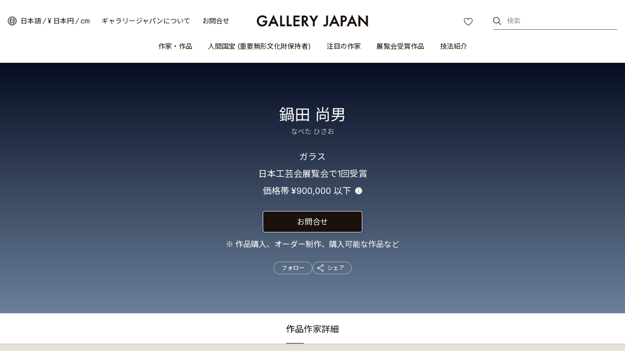

--- FILE ---
content_type: text/html
request_url: https://www.galleryjapan.com/locale/ja_JP/artist/11918/
body_size: 91257
content:
<!DOCTYPE html>
<html lang="ja" class="static">
<head>
<meta property="og:url" content="https://www.galleryjapan.com/locale/ja_JP/artist/11918/" />
<meta property="og:type" content="website" />
<meta property="og:image" content="https://www.galleryjapan.com/element/main_rwd/shared/images/index/ic_ogp.jpg" />
<meta property="og:title" content="鍋田 尚男の作家情報・作品一覧｜ギャラリージャパン" />
<meta property="og:description" content="鍋田 尚男(なべた ひさお)の作風や経歴などの作家情報と優れた作品の紹介・販売を行っています。日本最大級の工芸作品販売サイト「ギャラリージャパン」" />
<meta property="og:site_name" content="ギャラリージャパン" />
<meta property="og:locale" content="ja_JP" />

<meta name="twitter:card" content="summary_large_image" />
<meta name="twitter:title" content="鍋田 尚男の作家情報・作品一覧｜ギャラリージャパン"/>
<meta name="twitter:description" content="鍋田 尚男(なべた ひさお)の作風や経歴などの作家情報と優れた作品の紹介・販売を行っています。日本最大級の工芸作品販売サイト「ギャラリージャパン」" />
<meta name="twitter:image" content="https://www.galleryjapan.com/element/main_rwd/shared/images/index/ic_ogp.jpg" />
<meta name="twitter:url" content="https://www.galleryjapan.com/locale/ja_JP/artist/11918/" />
<link rel="preload" as="style" href="/element/main_rwd/shared/css/swiper-bundle.min.css" onload="this.rel='stylesheet'">
<meta charset="utf-8">
<meta http-equiv="X-UA-Compatible" content="IE=edge" >
<title>鍋田 尚男の作家情報・作品一覧｜ギャラリージャパン</title>

	<meta name="viewport" content="width=device-width,initial-scale=1.0,maximum-scale=1.0">

<meta name="description" content="鍋田 尚男(なべた ひさお)の作風や経歴などの作家情報と優れた作品の紹介・販売を行っています。日本最大級の工芸作品販売サイト「ギャラリージャパン」">
<meta name="robots" content="index,follow">


<script>(function(w,d,s,l,i){w[l]=w[l]||[];w[l].push({'gtm.start':
new Date().getTime(),event:'gtm.js'});var f=d.getElementsByTagName(s)[0],
j=d.createElement(s),dl=l!='dataLayer'?'&l='+l:'';j.async=true;j.src=
'https://www.googletagmanager.com/gtm.js?id='+i+dl;f.parentNode.insertBefore(j,f);
})(window,document,'script','dataLayer','GTM-T3SHVRW');</script>

<script>
var elements =document.getElementsByTagName('html');
elements[0].removeAttribute("class");
</script>
<link rel="apple-touch-icon" sizes="192x192" href="/apple-touch-icon.png">
<link rel="icon" type="image/vnd.microsoft.icon" href="/favicon.ico" />
	
	<link rel="preload" as="style" href="/element/main_rwd/shared/css/master.css?t=1768367071">
	
	
	<link rel="stylesheet" href="/element/main_rwd/shared/css/master.css?t=1768367071">
	
<link rel="stylesheet" href="https://use.typekit.net/ekj7voz.css" media="print" onload="this.media='all'">
<link rel="preload" as="style" href="https://fonts.googleapis.com/css2?family=Inter:wght@300;400;500&amp;display=swap" onload="this.rel='stylesheet'">
<link rel="preload" as="style" href="https://fonts.googleapis.com/css2?family=Noto+Sans+JP:wght@300;400;500&amp;subset=japanese&amp;display=swap" onload="this.rel='stylesheet'">
<link rel="preload" as="style" href="https://fonts.googleapis.com/css2?family=Roboto&display=swap&text=0123456789" onload="this.rel='stylesheet'">
<link rel="canonical" href="https://www.galleryjapan.com/locale/ja_JP/artist/11918/">
<link rel="alternate" type="text/html" hreflang="ja" href="https://www.galleryjapan.com/locale/ja_JP/artist/11918/">
<link rel="alternate" type="text/html" hreflang="en" href="https://www.galleryjapan.com/locale/en_US/artist/11918/">

<script type="application/ld+json">[{"@context":"http:\/\/schema.org","@type":"BreadcrumbList","itemListElement":[{"@type":"ListItem","position":1,"item":{"@id":"https:\/\/www.galleryjapan.com\/locale\/ja_JP\/","name":"\u30ae\u30e3\u30e9\u30ea\u30fc\u30b8\u30e3\u30d1\u30f3"}},{"@type":"ListItem","position":2,"item":{"@id":"https:\/\/www.galleryjapan.com\/locale\/ja_JP\/artist\/list\/","name":"\u4f5c\u5bb6\u30fb\u4f5c\u54c1"}},{"@type":"ListItem","position":3,"item":{"@id":"https:\/\/www.galleryjapan.com\/locale\/ja_JP\/artist\/list\/?filter=9","name":"\u30ac\u30e9\u30b9\u306e\u4f5c\u5bb6\u30fb\u4f5c\u54c1"}},{"@type":"ListItem","position":4,"item":{"name":"\u934b\u7530 \u5c1a\u7537"}}]}]</script><script defer src="https://maps.googleapis.com/maps/api/js?client=gme-opendoorinc&channel=od-galleryjapan&language=ja"></script>
<script defer src="/element/main_rwd/shared/script/swiper-bundle.min.js"></script>
<script defer src="/api/fast/magnet_v2?group=main_rwd.artist_detail&type=js&t=202601250456" charset="utf-8"></script>
</body>
</head>
<body data-od="0">
	<input type="hidden" id="Act_artwork_total_count" value="15">
	<input type="hidden" id="Act_artwork_limit_num" value="36">
	<input type="hidden" id="Act_dimensions_unit_default" value="cm">
	<input type="hidden" id="Act" value="cm">
	<div class="str-container">
<!-- ======================== ヘッダーここから =================================== -->

<noscript><iframe src="https://www.googletagmanager.com/ns.html?id=GTM-T3SHVRW"
height="0" width="0" style="display:none;visibility:hidden"></iframe></noscript>
<header id="Act_header" class="str-header is-fixed">
	<div id="Act_header_inner" class="str-header-inner">
				<div class="str-header-logo">
			<a class="CL_hdinLogo" href="https://www.galleryjapan.com/locale/ja_JP/" itemprop="url">
				<img class="CL_hdinLogo" src="/element/main_rwd/shared/images/logo.svg?t=20260125045625" alt="ギャラリージャパン">
			</a>
		</div>
						<input type="hidden" id="Act_selected_currency" value="JPY">
		<div class="str-header-utility">
			<ul class="str-header-utility-list">
				<li>
					<div class="language">
						<div>
							<a class="ja Act_language_link Act_language_jp  is-active">日本語</a>
							<a class="en Act_language_link Act_language_en ">English</a>
						</div>
					</div>
					<div class="currency">
						<div>
							<a class="Act_currency_link Act_currency_jp is-active">&yen; 日本円 </a>
							<a class="Act_currency_link Act_currency_en ">$ USドル</a>
						</div>
					</div>
					<div class="measure">
						<div>
							<a class="Act_measure_link Act_measure_cm  is-active">cm</a>
							<a class="Act_measure_link Act_measure_inch ">inch</a>
						</div>
					</div>
				</li>
				<li>
					<a class="CL_hdinAbout" href="https://www.galleryjapan.com/locale/ja_JP/about/">ギャラリージャパンについて</a>
				</li>
				<li>
					<a class="CL_hdinHelp" href="https://www.galleryjapan.com/locale/ja_JP/help/">お問合せ</a>
				</li>
			</ul>
		</div>
				<div class="str-header-word-search">
			<button id="Act_header_suggest_btn" type="button" class="str-header-word-search-btn">検索</button>
		</div>
		<div id="header-favorite-page-link-button" class="str-header-favorites">
			<a href="https://www.galleryjapan.com/locale/ja_JP/favorites/" class="CL_hdinFavorites" rel="nofollow">お気に入り</a>
		</div>
				<button type="button" id="Act_nav_btn" class="str-nav-hook" aria-expanded="false"></button>

		<!-- /.str-header-inner -->
	</div>
	<nav id="Act_nav_global" class="str-nav-global">
		<ul class="str-nav-global-list">
			<li>
				<a class="CL_hdinArtistsList" href="https://www.galleryjapan.com/locale/ja_JP/artist/list/">作家・作品</a>
				<div class="tip-nav-global-list">
					<ul id="Act_global_artists_list">
						<li>
							<a class="CL_hdinArtistsAll" href="https://www.galleryjapan.com/locale/ja_JP/artist/list/">すべての作家</a>
						</li>
						<li>
							<a class="CL_hdinArtists1" href="https://www.galleryjapan.com/locale/ja_JP/artist/list/?filter=1">陶芸</a>
						</li>
						<li>
							<a class="CL_hdinArtists2" href="https://www.galleryjapan.com/locale/ja_JP/artist/list/?filter=2">染織</a>
						</li>
						<li>
							<a class="CL_hdinArtists3" href="https://www.galleryjapan.com/locale/ja_JP/artist/list/?filter=3">漆芸</a>
						</li>
						<li>
							<a class="CL_hdinArtists4" href="https://www.galleryjapan.com/locale/ja_JP/artist/list/?filter=4">金工</a>
						</li>
						<li>
							<a class="CL_hdinArtists5" href="https://www.galleryjapan.com/locale/ja_JP/artist/list/?filter=5">木竹工</a>
						</li>
						<li>
							<a class="CL_hdinArtists6" href="https://www.galleryjapan.com/locale/ja_JP/artist/list/?filter=6">人形</a>
						</li>
						<li>
							<a class="CL_hdinArtists9" href="https://www.galleryjapan.com/locale/ja_JP/artist/list/?filter=9">ガラス</a>
						</li>
						<li>
							<a class="CL_hdinArtists10" href="https://www.galleryjapan.com/locale/ja_JP/artist/list/?filter=10">七宝</a>
						</li>
						<li>
							<a class="CL_hdinArtists11" href="https://www.galleryjapan.com/locale/ja_JP/artist/list/?filter=11">截金</a>
						</li>
						<li>
							<a class="CL_hdinArtists12" href="https://www.galleryjapan.com/locale/ja_JP/artist/list/?filter=12">砡</a>
						</li>
						<li>
							<a class="CL_hdinArtists13" href="https://www.galleryjapan.com/locale/ja_JP/artist/list/?filter=13">硯</a>
						</li>
						<li>
							<a class="CL_hdinArtists14" href="https://www.galleryjapan.com/locale/ja_JP/artist/list/?filter=14">砂子</a>
						</li>
					</ul>
				</div>
			</li>
			<li>
				<a class="CL_hdinNationalTreasure" href="https://www.galleryjapan.com/locale/ja_JP/artist/list/?filter=8">人間国宝 (重要無形文化財保持者)</a>
			</li>
			<li>
				<a class="CL_hdinFeaturedArtists" href="https://www.galleryjapan.com/locale/ja_JP/featured_artists/">注目の作家</a>
			</li>
			<li>
				<a class="CL_hdinAwardedArtworks" href="https://www.galleryjapan.com/locale/ja_JP/awarded_artworks/">展覧会受賞作品</a>
			</li>
			<li>
				<a>技法紹介</a>
				<div class="tip-nav-global-list">
					<ul id="Act_global_techniques_list">
						<li>
							<a class="CL_hdinTechnique1" href="https://www.galleryjapan.com/locale/ja_JP/technique/ceramics/">陶芸</a>
						</li>
						<li>
							<a class="CL_hdinTechnique2" href="https://www.galleryjapan.com/locale/ja_JP/technique/textiles/">染織</a>
						</li>
						<li>
							<a class="CL_hdinTechnique3" href="https://www.galleryjapan.com/locale/ja_JP/technique/urushiwork/">漆芸</a>
						</li>
						<li>
							<a class="CL_hdinTechnique4" href="https://www.galleryjapan.com/locale/ja_JP/technique/metalwork/">金工</a>
						</li>
						<li>
							<a class="CL_hdinTechnique5" href="https://www.galleryjapan.com/locale/ja_JP/technique/wood-bamboowork/">木竹工</a>
						</li>
						<li>
							<a class="CL_hdinTechnique6" href="https://www.galleryjapan.com/locale/ja_JP/technique/dolls/">人形</a>
						</li>
						<li>
							<a class="CL_hdinTechnique9" href="https://www.galleryjapan.com/locale/ja_JP/technique/glasswork/">ガラス</a>
						</li>
						<li>
							<a class="CL_hdinTechnique10" href="https://www.galleryjapan.com/locale/ja_JP/technique/cloisonneenamelwork/">七宝</a>
						</li>
						<li>
							<a class="CL_hdinTechnique11" href="https://www.galleryjapan.com/locale/ja_JP/technique/kirikanecutfoilembellishing/">截金</a>
						</li>
						<li>
							<a class="CL_hdinTechnique12" href="https://www.galleryjapan.com/locale/ja_JP/technique/hardstonecarving/">砡</a>
						</li>
						<li>
							<a class="CL_hdinTechnique13" href="https://www.galleryjapan.com/locale/ja_JP/technique/inkstonecarving/">硯</a>
						</li>
						<li>
							<a class="CL_hdinTechnique14" href="https://www.galleryjapan.com/locale/ja_JP/technique/sunagowork/">砂子</a>
						</li>
					</ul>
				</div>
			</li>
		</ul>
	</nav>
</header><!-- ======================== ヘッダーここまで =================================== -->
<!-- ======================== コンテンツここから ================================= -->
				<div class="Act_contents str-contents artist-detail">
			<main class="str-main">
				<div class="artist-detail-header" id="Act_artist_header">
					<div class="artist-detail-header-inner Act_inqinfo_outer" id="Act_inqinfo_11918">
						<div class="artist-detail-header-sticky" id="Act_artist_detail_sticky">
							<div>
								<h1 class="artist-detail-header-hdg">鍋田 尚男</h1>
								<button type="button" class="artist-detail-header-btn Act_inqmodal_btn">お問合せ</button>
							</div>
						</div><!-- /artist-detail-header-sticky -->
						<span class="artist-detail-header-ruby">なべた ひさお</span>

																		<ul class="artist-detail-header-data">
							<li class="artist-detail-header-data-technique">
							<span>ガラス</span>
														</li>
																																																						<li class="artist-detail-header-data-other">
									<span>日本工芸会展覧会で1回受賞</span>
								</li>
																																																		<li class="artist-detail-header-data-price">
								<span>価格帯</span>
																																											<span>
																																																	&yen;900,000 以下
																																															</span>
																		<div class="cmn-tip-info">
										<div role="button" class="Act_tip_info_btn cmn-tip-info-btn">Info</div>
										<div class="Act_tip_info cmn-tip-info-content">
											<p>ギャラリージャパンでの作品の価格は、作家が自ら決めた価格をそのまま掲載しています。</p>
											<div role="button" class="Act_tip_info_close cmn-tip-info-content-close">閉じる</div>
										</div>
									</div>
																								</li>
						</ul>
						<button type="button" class="artist-detail-header-btn Act_inqmodal_btn">お問合せ</button>
						<p class="artist-detail-header-note">作品購入、オーダー制作、購入可能な作品など</p>
												<input type="hidden" class="Act_inq_creator_id" value="11918">
						<div class="artist-detail-header-personalized">
							<div>
								<button type="button" class="artist-detail-header-personalized-follow"
									data-favorite-creator-button data-is-favorite="0" data-creator-id="11918"
								>
									フォロー								</button>
							</div>
							<div>
								<div id="Act_share_container" class="cmn-share-sns artist-detail-header-personalized-sns">
									<button id="Act_share" type="button">シェア</button>
									<div class="cmn-share-sns-content">
	<ul class="cmn-share-sns-content-list">
		<li class="fb">
			<button type="button" onclick="$.main_rwd.facebookClick('https://www.facebook.com/sharer.php?u=https%3A%2F%2Fwww.galleryjapan.com%2Flocale%2Fja_JP%2Fartist%2F11918%2F')" class="CL_ardeShareFB">Facebook</button>
		</li>
		<li class="x">
			<button type="button" onclick="$.main_rwd.snsShareClick('https://twitter.com/intent/tweet?text=%E9%8D%8B%E7%94%B0%20%E5%B0%9A%E7%94%B7%20%7C%20%E3%82%AE%E3%83%A3%E3%83%A9%E3%83%AA%E3%83%BC%E3%82%B8%E3%83%A3%E3%83%91%E3%83%B3&url=https%3A%2F%2Fwww.galleryjapan.com%2Flocale%2Fja_JP%2Fartist%2F11918%2F')" class="CL_ardeShareX">X</button>
		</li>
		<li class="line">
			<button type="button" onclick="$.main_rwd.snsShareClick('https://line.me/R/msg/text/?%E9%8D%8B%E7%94%B0%20%E5%B0%9A%E7%94%B7%20%7C%20%E3%82%AE%E3%83%A3%E3%83%A9%E3%83%AA%E3%83%BC%E3%82%B8%E3%83%A3%E3%83%91%E3%83%B3%0D%0Ahttps%3A%2F%2Fwww.galleryjapan.com%2Flocale%2Fja_JP%2Fartist%2F11918%2F')" class="CL_ardeShareLine">LINE</button>
		</li>
	</ul>
	<button id="Act_copy" type="button" class="cmn-share-sns-content-btn" data-link="www.galleryjapan.com/locale/ja_JP/artist/11918/">リンクをコピーする</button>
	<button id="Act_share_close" type="button" class="cmn-share-sns-content-btn-close">Close</button>
</div>
<!-- /cmn-share-sns-content -->								</div>
								<!-- /cmn-share-sns -->
							</div>
						</div>
					</div><!-- /artist-detail-header-inner -->
				</div><!-- /artist-detail-header -->
				<div class="artist-detail-tab" id="Act_tab_list">
					<div class="artist-detail-tab-inner">
						<ul class="artist-detail-tab-list">
							<li class="is-active"><button type="button" class="Act_tab_btn" id="Act_tab_btn_artworks">作品</button></li>
							<li><button type="button" class="Act_tab_btn" id="Act_tab_btn_about">作家詳細</button></li>
													</ul>
												<div id="Act_share_container" class="cmn-share-sns artist-detail-tab-sns" >
							<div class="cmn-share-sns-content">
	<ul class="cmn-share-sns-content-list">
		<li class="fb">
			<button type="button" onclick="$.main_rwd.facebookClick('https://www.facebook.com/sharer.php?u=https%3A%2F%2Fwww.galleryjapan.com%2Flocale%2Fja_JP%2Fartist%2F11918%2F')" class="CL_ardeShareFB">Facebook</button>
		</li>
		<li class="x">
			<button type="button" onclick="$.main_rwd.snsShareClick('https://twitter.com/intent/tweet?text=%E9%8D%8B%E7%94%B0%20%E5%B0%9A%E7%94%B7%20%7C%20%E3%82%AE%E3%83%A3%E3%83%A9%E3%83%AA%E3%83%BC%E3%82%B8%E3%83%A3%E3%83%91%E3%83%B3&url=https%3A%2F%2Fwww.galleryjapan.com%2Flocale%2Fja_JP%2Fartist%2F11918%2F')" class="CL_ardeShareX">X</button>
		</li>
		<li class="line">
			<button type="button" onclick="$.main_rwd.snsShareClick('https://line.me/R/msg/text/?%E9%8D%8B%E7%94%B0%20%E5%B0%9A%E7%94%B7%20%7C%20%E3%82%AE%E3%83%A3%E3%83%A9%E3%83%AA%E3%83%BC%E3%82%B8%E3%83%A3%E3%83%91%E3%83%B3%0D%0Ahttps%3A%2F%2Fwww.galleryjapan.com%2Flocale%2Fja_JP%2Fartist%2F11918%2F')" class="CL_ardeShareLine">LINE</button>
		</li>
	</ul>
	<button id="Act_copy" type="button" class="cmn-share-sns-content-btn" data-link="www.galleryjapan.com/locale/ja_JP/artist/11918/">リンクをコピーする</button>
	<button id="Act_share_close" type="button" class="cmn-share-sns-content-btn-close">Close</button>
</div>
<!-- /cmn-share-sns-content -->						</div><!-- /artist-detail-tab-sns -->
											</div><!-- /artist-detail-tab-inner -->
				</div><!-- /artist-detail-tab -->

				<div class="artist-detail-wrap">
										<div class="artist-detail-artworks Act_tab is-active" id="Act_tab_artworks">
						<div class="artist-detail-setting" id="Act_index_setting" style="display: none;">
							<div class="artist-detail-setting-filter">
								<div class="artist-detail-setting-filter-inner">
									<div class="artist-detail-setting-filter-num">
										<span class="Act_count" id="Act_count"></span>
										<span>
											<span class="Act_count_unit"></span>
											<div class="cmn-tip-info">
												<div role="button" class="Act_tip_info_btn cmn-tip-info-btn">Info</div>
												<div class="Act_tip_info cmn-tip-info-content">
													<p>ここには掲載していない作品もありますので、オーダーなど含め、お気軽にお問合せください。</p>
													<div role="button" class="Act_tip_info_close cmn-tip-info-content-close">閉じる</div>
												</div>
											</div>
										</span>
									</div><!-- /artist-detail-setting-filter-num -->

									<div class="artist-detail-setting-filter-btn" id="Act_search_filter_btn">
										<button type="button">
											<span>絞込み</span>
											<span class="Act_filter_count"></span>
										</button>
									</div><!-- /artist-detail-setting-filter-btn -->
									<div class="Act_sort artist-detail-setting-filter-sort">
										<button type="button" class="artist-detail-setting-filter-sort-hook">
											<span id="Act_sort_text">新着順</span>
										</button>
										<div class="artist-detail-setting-filter-sort-pulldown">
											<ul>
												<li class="Act_sort_select">
													<label>
														<input type="radio" class="Act_sort_checked" name="sort" value="1"><span class="Area_select_text">人気順</span>
													</label>
												</li>
												<li class="Act_sort_select">
													<label>
														<input type="radio" class="Act_sort_checked" name="sort" value="21"><span class="Area_select_text">おすすめ順</span>
													</label>
												</li>
												<li class="Act_sort_select">
													<label>
														<input type="radio" class="Act_sort_checked" name="sort" value="2" checked><span class="Area_select_text">新着順</span>
													</label>
												</li>
											</ul>
										</div><!-- /artistAct_biography_read_more-detail-setting-filter-sort-pulldown -->
									</div><!-- /artist-detail-setting-filter-sort -->
								</div><!-- /artist-detail-setting-filter-inner -->
							</div><!-- /artist-detail-setting-filter -->

							<div class="artist-detail-setting-state">
								<div class="artist-detail-setting-state-inner">
									<div class="artist-detail-setting-state-list">
										<ul id="Act_select_label_list">
																				</ul>
									</div>
								</div><!-- /artist-detail-setting-state-inner -->
							</div><!-- /artist-detail-setting-state -->
						</div><!-- /artist-detail-setting -->

						<ul class="artist-detail-artworks-list" id="Act_search_result"></ul>

						<div class="artist-detail-artworks-view" id="Act_artworks_view" style="display: none;">
														<span><span id="Act_show_items_num"></span> / <span class="Act_count"></span> 作品を表示</span>
														<button type="button" id="Act_show_more" data-cnt="0">もっと見る</button>
						</div><!-- /artist-detail-artworks-view -->
					</div><!-- /artist-detail-artworks -->
															<div class="artist-detail-about Act_tab" id="Act_tab_about">
						<div class="artist-detail-about-profile">
							<div class="artist-detail-about-profile-career">
								<ul class="artist-detail-about-list-separate">
																<li><div>分野</div><div>ガラス</div></li>
																																<li><div>活動拠点</div><div>宮城県</div></li>
																																<li>
									<div>所属</div>
									<div>日本工芸会正会員<br></div>
								</li>
																</ul>
							</div>
													</div>
																																																							<h2 class="artist-detail-about-hdg">受賞歴</h2>
							<ul class="artist-detail-about-list-chronology">
															<li>
									<div>2019</div>
									<div>第59回東日本伝統工芸展 岩手県知事賞</div>
								</li>
														</ul>
																																										<div class="artist-detail-about-link">
							<a id="Act_artwork_link" href="https://www.galleryjapan.com/locale/ja_JP/artist/11918/#tab=artworks" class="cmn-solid">
								<span>鍋田 尚男</span><span>の全15作品を見る</span>
							</a>
						</div>
					</div><!-- /artist-detail-about -->
																									<div class="cmn-loading-spinner" id="Act_search_loading"><span>検索中</span></div>
				</div>
								<div id="Act_recommend_list" style="display: none;"></div>
			</main>
			<!-- ======================== 地図モーダルここから =================================== -->
						<!-- ======================== 地図モーダルここまで =================================== -->
		<!-- /str-contents --></div>
		<!-- ======================== コンテンツここまで ================================= -->
<!-- ======================== サジェストモーダルーここから =================================== -->
<div id="Act_suggest_modal_layer" class="Act_dialog modal-layer" style="display: none;"></div>
<div id="Act_suggest_modal" role="dialog" data-role="dialog" class="Act_dialog pseudo pseudo-suggest" style="display: none;">
	<div class="pseudo-header-word-search-form">
		<div class="pseudo-header-word-search-form-input">
			<input type="search" id="Act_suggest_form" placeholder="作家名、作品名、キーワードで検索" enterkeyhint="search" autocomplete="off" aria-owns="suggest">
			<button id="Act_suggest_clear" type="button" class="pseudo-header-word-search-form-btn-cancel" style="display:none;">cancel</button>
		</div>
		<button id="Act_suggest_modal_close" type="button" class="pseudo-header-word-search-form-btn-close">閉じる</button>
		<!-- /pseudo-header-word-search-form -->
	</div>
	<div id="Act_suggest_area" class="pseudo-contents" style="display: none;">
		<div id="Act_suggest" class="pseudo-word-search-suggest" role="listbox"></div>
	</div>
	<!-- /pseudo-contents -->
	<!-- /.pseudo -->
</div><!-- ======================== サジェストモーダルここまで =================================== -->
<!-- ======================== 言語・通貨モーダルーここから =================================== -->
<div id="Act_localize_dialog" class="modal">
	<input type="hidden" id="Act_before_page" value="">
	<div id="Act_localize_dialog_inner" class="modal-inner">
		<div id="Act_localize_header" class="modal-header">
			<h3 class="modal-header-hdg">お好みをお選びください</h3>
			<button type="button" id="Act_localize_prev_btn" class="modal-header-btn-prev">prev</button>
			<button type="button" id="Act_localize_close_btn" class="modal-header-btn-close">close</button>
			<!-- /modal-header -->
		</div>
		<div id="Act_localize_contents" class="modal-contents">
			<div class="modal-utility-setting">
				<h4 class="modal-utility-setting-hdg">言語</h4>
				<div aria-expanded="false" class="Act_language_select Act_localize_select modal-utility-setting-pulldown">
					<button class="Act_localize_btn" type="button">
											日本語
										</button>
					<ul class="modal-utility-setting-pulldown-list">
						<li class="Act_language_option is-apply" data-val="ja_JP">
							<a class="Act_language_item">日本語</a>
						</li>
						<li class="Act_language_option " data-val="en_US">
							<a class="Act_language_item">English</a>
						</li>
					</ul>
					<!-- /modal-utility-setting-pulldown -->
				</div>
				<h4 class="modal-utility-setting-hdg">通貨</h4>
				<div aria-expanded="false" class="Act_currency_select Act_localize_select modal-utility-setting-pulldown">
					<button class="Act_localize_btn" type="button">
											&yen; 日本円 
										</button>
					<ul class="modal-utility-setting-pulldown-list">
						<li class="Act_currency_option is-apply" data-val="JPY">
							<a class="Act_currency_item">&yen; 日本円 </a>
						</li>
						<li class="Act_currency_option " data-val="USD">
							<a class="Act_currency_item">$ USドル</a>
						</li>
						</ul>
					<!-- /modal-utility-setting-pulldown -->
				</div>
				<h4 class="modal-utility-setting-hdg">サイズ</h4>
				<div aria-expanded="false" class="Act_measure_select Act_localize_select modal-utility-setting-pulldown">
					<button class="Act_localize_btn" type="button">
											cm
										</button>
					<ul class="modal-utility-setting-pulldown-list">
						<li class="Act_measure_option is-apply" data-val="cm">
							<a class="Act_measure_item">cm</a>
						</li>
						<li class="Act_measure_option " data-val="inch">
							<a class="Act_measure_item">inch</a>
						</li>
					</ul>
					<!-- /modal-utility-setting-pulldown -->
				</div>
				<!-- /modal-utility-setting -->
			</div>
			<button type="button" class="Act_localize_confirm modal-contents-btn">確定する</button>
			<!-- /modal-contents -->
		</div>
		<!-- /modal-inner -->
	</div>
	<!-- /modal -->
</div><!-- ======================== 言語・通貨モーダルここまで =================================== -->
<!-- ======================== ハンバーガーメニューここから =================================== -->
<div id="Act_menu_layer1" class="pseudo-layer" style="display:none;"></div>
<div id="Act_menu_dialog1" role="dialog" data-role="dialog" class="Act_dialog pseudo pseudo-menu-01" style="display:none;">
	<div id="Act_dialog1_header" class="pseudo-header">
		<button id="Act_dialog1_close_btn" type="button" class="pseudo-btn-close">close</button>
	</div>
	<!-- /pseudo-header -->
	<div id="Act_dialog1_contents" class="pseudo-contents">
		<ul class="pseudo-menu-link">
			<li>
				<a id="Act_artists_link">作家・作品</a>
			</li>
			<li>
				<a class="CL_hdinNationalTreasure" href="https://www.galleryjapan.com/locale/ja_JP/artist/list/?filter=8">人間国宝 (重要無形文化財保持者)</a>
			</li>
			<li>
				<a class="CL_hdinFeaturedArtists" href="https://www.galleryjapan.com/locale/ja_JP/featured_artists/">注目の作家</a>
			</li>
			<li>
				<a class="CL_hdinAwardedArtworks" href="https://www.galleryjapan.com/locale/ja_JP/awarded_artworks/">展覧会受賞作品</a>
			</li>
			<li>
				<a id="Act_techniques_link">技法紹介</a>
			</li>
		</ul>
		<div class="pseudo-menu-utility">
			<ul class="pseudo-menu-utility-list">
				<li>
					<a class="CL_hdinAbout" href="https://www.galleryjapan.com/locale/ja_JP/about/">ギャラリージャパンについて</a>
				</li>
				<li>
					<a class="CL_hdinHelp" href="https://www.galleryjapan.com/locale/ja_JP/help/">お問合せ</a>
				</li>
			</ul>
						<div class="pseudo-menu-utility-switch">
				<div class="language">
					<a href="javascript:void(0);" class="ja Act_language_link Act_language_jp is-active" data-page='dialog1'>日本語</a>
					<a href="javascript:void(0);" class="en Act_language_link Act_language_en " data-page='dialog1'>English</a>
				</div>
				<div class="currency">
					<a href="javascript:void(0);" class="Act_currency_link Act_currency_jp is-active" data-page='dialog1'>&yen; 日本円 </a>
					<a href="javascript:void(0);" class="Act_currency_link Act_currency_en "" data-page='dialog1'>$ USドル</a>
				</div>
				<div class="measure">
					<a href="javascript:void(0);" class="Act_measure_link Act_measure_cm is-active" data-page='dialog1'>cm</a>
					<a href="javascript:void(0);" class="Act_measure_link Act_measure_inch " data-page='dialog1'>inch</a>
				</div>
			</div>
			<ul class="pseudo-menu-utility-sns">
				<li class="instagram">
					<a href="https://www.instagram.com/gallery.japan/" id="Act_insta_hamburger" class="instagram CL_ftinInstagram" target="_blank">Instagram</a>
				</li>
				<li class="facebook">
					<a href="https://www.facebook.com/gallery.japan.art/" class="facebook CL_ftinFacebook" target="_blank">facebook</a>
				</li>
			</ul>
		</div>
	</div>
	<!-- /pseudo-contents -->
	<!-- /.pseudo -->
</div>
<div id="Act_menu_layer2" class="pseudo-layer-02" style="display:none;"></div>
<div id="Act_menu_dialog2" role="dialog" data-role="dialog" class="Act_dialog pseudo pseudo-menu-02" style="display:none;">
	<div id="Act_dialog2_header" class="pseudo-header">
		<button type="button" id="Act_dialog2_prev_btn" class="pseudo-btn-prev">prev</button>
		<h2 id="Act_dialog2_title" class="pseudo-header-title"></h2>
		<button type="button" id="Act_dialog2_close_btn" class="pseudo-btn-close">close</button>
	</div>
	<!-- /pseudo-header -->
	<div id="Act_dialog2_contents" class="pseudo-contents">
		<ul id="Act_menu_list2" class="pseudo-menu-list"></ul>
	</div>
	<!-- /pseudo-contents -->
	<!-- /.pseudo -->
</div><!-- ======================== ハンバーガーメニューここまで =================================== -->
<!-- ======================== 絞込みメニューここから =================================== -->
<div id="Act_search_layer" class="pseudo-layer" style="display:none;"></div>
<div id="Act_search_filter" role="dialog" data-role="dialog" class="pseudo pseudo-filter" style="display:none;">
	<div class="pseudo-header">
		<h2 class="pseudo-header-title">絞込み</h2>
		<button type="button" class="Act_filter_reset pseudo-btn-clear">クリア</button>
		<button type="button" class="Act_filter_back pseudo-btn-close">閉じる</button>
	</div>
	<!-- /pseudo-header -->
	<div class="pseudo-contents">
		<div class="filter">
			<div class="filter-toggle">
				<section aria-expanded="false" class="Act_select_toggle_panel filter-toggle-panel">
					<h4 class="Act_select_toggle filter-toggle-panel-hook">
						<span>受賞作品</span>
					</h4>
					<div class="filter-toggle-panel-content">
						<ul class="filter-toggle-panel-list">
							<li>
								<label>
									<input id="Act_awarded_works_input" type="checkbox" name="awarded_works" value="1">
									<span>受賞作品
										<span class="num" id="Act_awarded_works"></span>
									</span>
								</label>
							</li>
						</ul>
					</div>
					<!-- /filter-toggle-panel-content -->
				</section>
				<!-- /filter-toggle-panel -->
				<section aria-expanded="false" class="Act_select_toggle_panel filter-toggle-panel">
					<h4 class="Act_select_toggle filter-toggle-panel-hook">
						<span>展覧会別作品</span>
					</h4>
					<div class="filter-toggle-panel-content">
						<h5 class="filter-toggle-panel-hdg">展覧会名</h5>
						<div aria-expanded="false" class="filter-toggle-panel-pulldown">
							<button type="button" id="Act_exhibiton_btn">指定なし</button>
							<div class="filter-toggle-panel-pulldown-content">
								<ul id="Act_exhibition_name" class="filter-toggle-panel-pulldown-list">
								<li id="Act_exhibition_name_0" class="Act_exhibition_item" data-value="0">指定なし</li>
																</ul>
							</div>
							<!-- /filter-toggle-panel-pulldown-content -->
						</div>
						<!-- /filter-toggle-panel-pulldown -->
						<h5 class="filter-toggle-panel-hdg" id="Act_exhibition_year_title" style="display: none;">開催年</h5>
						<div aria-expanded="false" class="filter-toggle-panel-pulldown" id="Act_exhibition_year_pulldown" style="display: none;">
							<button type="button" id="Act_exhibition_year_btn">指定なし</button>
							<div class="filter-toggle-panel-pulldown-content">
								<ul id="Act_exhibition_year_list" class="filter-toggle-panel-pulldown-list">
																	</ul>
							</div>
							<!-- /filter-toggle-panel-pulldown-content -->
						</div>
						<!-- /filter-toggle-panel-pulldown -->
					</div>
					<!-- /filter-toggle-panel-content -->
				</section>
				<section aria-expanded="false" class="Act_select_toggle_panel filter-toggle-panel">
					<h4 class="Act_select_toggle filter-toggle-panel-hook">
						<span>価格</span>
					</h4>
					<div class="filter-toggle-panel-content">
						<ul class="filter-toggle-panel-list">
							<li>
								<label>
									<input type="radio" class="Act_craft_price_input" name="craft_price" value="1">
									<span>指定なし
										<br>(価格未確認作品も含む)
										<span class="num" id="Act_craft_price_1"></span>
									</span>
								</label>
							</li>
							<li>
								<label>
									<input type="radio" class="Act_craft_price_input" name="craft_price" value="2">
									<span>
																					&yen;100,000 以下
																				<span class="num" id="Act_craft_price_2"></span>
									</span>
								</label>
							</li>
							<li>
								<label>
									<input type="radio" class="Act_craft_price_input" name="craft_price" value="3">
									<span>
																					&yen;100,000 - &yen;300,000
																				<span class="num" id="Act_craft_price_3"></span>
									</span>
								</label>
							</li>
							<li>
								<label>
									<input type="radio" class="Act_craft_price_input" name="craft_price" value="4">
									<span>
																					&yen;300,000 - &yen;500,000
																				<span class="num" id="Act_craft_price_4"></span>
									</span>
								</label>
							</li>
							<li>
								<label>
									<input type="radio" class="Act_craft_price_input" name="craft_price" value="5">
									<span>
																					&yen;500,000 - &yen;1,000,000
																				<span class="num" id="Act_craft_price_5"></span>
									</span>
								</label>
							</li>
							<li>
								<label>
									<input type="radio" class="Act_craft_price_input" name="craft_price" value="6">
									<span>
																					&yen;1,000,000 以上
																				<span class="num" id="Act_craft_price_6"></span>
									</span>
								</label>
							</li>
						</ul>
						<ul class="filter-toggle-panel-list-adjust">
							<li>
								<input pattern="[0-9]*" type="text" id="Act_craft_price_range_from" autocomplete="off" maxlength="9"
								placeholder="円
								" name="craft_price_range_from">
							</li>
							<li>
								<input pattern="[0-9]*" type="text" id="Act_craft_price_range_to" autocomplete="off" maxlength="9"
								placeholder="円
								" name="craft_price_range_to">
							</li>
						</ul>
					</div>
					<!-- /filter-toggle-panel-content -->
				</section>
				<section aria-expanded="false" class="Act_select_toggle_panel filter-toggle-panel">
					<h4 class="Act_select_toggle filter-toggle-panel-hook">
						<span>サイズ</span>
					</h4>
					<div class="filter-toggle-panel-content">
						<ul class="filter-toggle-panel-list-inline">
							<li>
								<label>
									<input type="radio" class="Act_dimensions_unit" data-value="cm" checked>
									<span>cm</span>
								</label>
							</li>
							<li>
								<label>
									<input type="radio" class="Act_dimensions_unit" data-value="inch" >
									<span>inch</span>
								</label>
							</li>
						</ul>
						<h5 class="filter-toggle-panel-hdg">高さ</h5>
						<ul class="filter-toggle-panel-list-adjust">
							<li>
								<input id="Act_dimensions_h_from" pattern="[0-9]*" type="text"
									autocomplete="off" maxlength="3" placeholder="cm" name="dimensions_h_from">
							</li>
							<li>
								<input id="Act_dimensions_h_to" pattern="[0-9]*" type="text"
									autocomplete="off" maxlength="3" placeholder="cm" name="dimensions_h_to">
							</li>
						</ul>
						<h5 class="filter-toggle-panel-hdg">幅</h5>
						<ul class="filter-toggle-panel-list-adjust">
							<li>
								<input id="Act_dimensions_w_from" pattern="[0-9]*" type="text"
									autocomplete="off" maxlength="3" placeholder="cm" name="dimensions_w_from">
							</li>
							<li>
								<input id="Act_dimensions_w_to" pattern="[0-9]*" type="text"
									autocomplete="off" maxlength="3" placeholder="cm" name="dimensions_w_to">
							</li>
						</ul>
					</div>
					<!-- /filter-toggle-panel-content -->
				</section>
				<section aria-expanded="false" class="Act_select_toggle_panel filter-toggle-panel">
					<h4 class="Act_select_toggle filter-toggle-panel-hook">
						<span>色</span>
					</h4>
					<div class="filter-toggle-panel-content">
						<ul id="Act_colors_list" class="filter-toggle-panel-list-color">
							<li class="red">
								<label>
									<input type="checkbox" class="Act_colors_input" name="colors" value="1">
									<span>red</span>
								</label>
							</li>
							<li class="orange">
								<label>
									<input type="checkbox" class="Act_colors_input" name="colors" value="2">
									<span>orange</span>
								</label>
							</li>
							<li class="yellow">
								<label>
									<input type="checkbox" class="Act_colors_input" name="colors" value="3">
									<span>yellow</span>
								</label>
							</li>
							<li class="lime-green">
								<label>
									<input type="checkbox" class="Act_colors_input" name="colors" value="4">
									<span>lime-green</span>
								</label>
							</li>
							<li class="green">
								<label>
									<input type="checkbox" class="Act_colors_input" name="colors" value="5">
									<span>green</span>
								</label>
							</li>
							<li class="light-blue">
								<label>
									<input type="checkbox" class="Act_colors_input" name="colors" value="6">
									<span>light-blue</span>
								</label>
							</li>
							<li class="blue">
								<label>
									<input type="checkbox" class="Act_colors_input" name="colors" value="7">
									<span>blue</span>
								</label>
							</li>
							<li class="purple">
								<label>
									<input type="checkbox" class="Act_colors_input" name="colors" value="8">
									<span>purple</span>
								</label>
							</li>
							<li class="pink">
								<label>
									<input type="checkbox" class="Act_colors_input" name="colors" value="9">
									<span>pink</span>
								</label>
							</li>
							<li class="beige">
								<label>
									<input type="checkbox" class="Act_colors_input" name="colors" value="10">
									<span>beige</span>
								</label>
							</li>
							<li class="brown">
								<label>
									<input type="checkbox" class="Act_colors_input" name="colors" value="11">
									<span>brown</span>
								</label>
							</li>
							<li class="black">
								<label>
									<input type="checkbox" class="Act_colors_input" name="colors" value="12">
									<span>black</span>
								</label>
							</li>
							<li class="gray">
								<label>
									<input type="checkbox" class="Act_colors_input" name="colors" value="13">
									<span>gray</span>
								</label>
							</li>
							<li class="white">
								<label>
									<input type="checkbox" class="Act_colors_input" name="colors" value="14">
									<span>white</span>
								</label>
							</li>
						</ul>
						<p id="Act_colors_none" class="filter-toggle-panel-error">ご指定条件では色の絞込みはご利用いただけません。</p>
					</div>
					<!-- /filter-toggle-panel-content -->
				</section>
			</div>
			<!-- /filter-toggle -->
		</div>
		<!-- /filter -->
	</div>
	<!-- /pseudo-contents -->
	<div class="pseudo-footer">
		<div class="pseudo-footer-btn">
			<button id="Act_filter_submit" class="button">検索</button>
		</div>
	</div>
	<!-- /pseudo-footer -->
	<!-- /.pseudo -->
</div><!-- ======================== 絞込みメニューここまで =================================== -->
<!-- ======================== フッターここから =================================== -->
<footer role="contentinfo" class="str-footer">
	<a id="Act_MovePageTop" href="javascript:void(0);" class="str-footer-nav-top" style="display:none;">Top of Page</a>
	<div id="Act_footer_inner" class="str-footer-path">
																			<div>
			<div class="str-footer-path-list">
				<ul id="Act_pankuzu" class="str-footer-path-list">
					<li><a class="CL_ftinPankuzu1" href="https://www.galleryjapan.com/locale/ja_JP/"><span class="CL_ftinPankuzu1">ギャラリージャパン</span></a><meta content="1"></li><li><a class="CL_ftinPankuzu2" href="https://www.galleryjapan.com/locale/ja_JP/artist/list/"><span class="CL_ftinPankuzu2">作家・作品</span></a><meta content="2"></li><li><a class="CL_ftinPankuzu3" href="https://www.galleryjapan.com/locale/ja_JP/artist/list/?filter=9"><span class="CL_ftinPankuzu3">ガラスの作家・作品</span></a><meta content="3"></li><li>鍋田 尚男</li>
				</ul>
			</div>
			<!-- /str-footer-path-list -->
		</div>
				<!-- /str-footer-path -->
	</div>
	<div class="str-footer-inner">
		<h1 class="str-footer-logo">
			<a class="CL_ftinLogo" href="https://www.galleryjapan.com/locale/ja_JP/">
				<img class="CL_ftinLogo" src="/element/main_rwd/shared/images/logo_wht.svg" alt="GALLERY JAPAN">
			</a>
		</h1>
		<div class="str-footer-utility">
						<ul class="str-footer-utility-link">
				<li>
					<a class="CL_ftinAbout" href="https://www.galleryjapan.com/locale/ja_JP/about/">ギャラリージャパンについて</a>
				</li>
				<li>
					<a class="CL_ftinHelp" href="https://www.galleryjapan.com/locale/ja_JP/help/" rel="nofollow">お問合せ</a>
				</li>
			</ul>
			<ul class="str-footer-utility-link">
				<li>
					<a class="CL_ftinSitemap" href="https://www.galleryjapan.com/locale/ja_JP/sitemap/">サイトマップ</a>
				</li>
				<li>
					<a class="CL_ftinTerms" href="https://www.galleryjapan.com/locale/ja_JP/terms/">利用規約</a>
				</li>
				<li>
					<a class="CL_ftinEnvironment" href="https://www.galleryjapan.com/locale/ja_JP/environment/">サイト閲覧推奨環境</a>
				</li>
			</ul>
			<ul class="str-footer-utility-link">
				<li>
					<a class="CL_ftinPrivacy" href="https://www.opendoor.co.jp/privacy/" target="_blank">プライバシーポリシー</a>
				</li>
				<li>
					<a class="CL_ftinOutline" href="https://www.opendoor.co.jp/company/outline/" target="_blank">
						運営会社
					</a>
				</li>
			</ul>
									<ul class="str-footer-utility-list">
				<li>
					<div class="language">
						<div>
							<a class="ja Act_language_link Act_language_jp is-active">日本語</a>
							<a class="en Act_language_link Act_language_en ">English</a>
						</div>
					</div>
					<div class="currency">
						<div>
							<a class="Act_currency_link Act_currency_jp is-active">&yen; 日本円 </a>
							<a class="Act_currency_link Act_currency_en ">$ USドル</a>
						</div>
					</div>
					<div class="measure">
						<div>
							<a class="Act_measure_link Act_localize Act_measure_cm is-active">cm</a>
							<a class="Act_measure_link Act_localize Act_measure_inch ">inch</a>
						</div>
					</div>
				</li>
			</ul>
						<div class="str-footer-utility-switch">
				<div class="language">
					<a href="javascript:void(0);" class="ja Act_language_link Act_language_jp is-active" data-page='footer'>日本語</a>
					<a href="javascript:void(0);" class="en Act_language_link Act_language_en " data-page='footer'>English</a>
				</div>
				<div class="currency">
					<a href="javascript:void(0);" class="Act_currency_link Act_currency_jp is-active" data-page='footer'>&yen; 日本円 </a>
					<a href="javascript:void(0);" class="Act_currency_link Act_currency_en " data-page='footer'>$ USドル</a>
				</div>
				<div class="measure">
					<a href="javascript:void(0);" class="Act_measure_link Act_measure_cm is-active" data-page='footer'>cm</a>
					<a href="javascript:void(0);" class="Act_measure_link Act_measure_inch " data-page='footer'>inch</a>
				</div>
			</div>
		</div>
		<div class="str-footer-other">
			<ul class="str-footer-sns">
				<li class="instagram">
					<a class="instagram CL_ftinInstagram" href="https://www.instagram.com/gallery.japan/" id="Act_insta_footer" target="_blank">Instagram</a>
				</li>
				<li class="facebook">
					<a class="facebook CL_ftinFacebook" href="https://www.facebook.com/gallery.japan.art/" target="_blank">facebook</a>
				</li>
			</ul>
			<small class="str-footer-copyright">GALLERY JAPAN All rights reserved.</small>
		</div>
	</div>
</footer><!-- ======================== フッターここまで =================================== -->
	</div>
<!-- ======================== 問合せモーダルここから ======================== -->
<div class="modal" id="Act_inqmodal">
<!-- /modal --></div>

<div class="modal modal-height-max" id="Act_purchmodal">
<div class="modal-inner" id="Act_purchmodal_inner">
<div class="modal-header">
<h3 class="modal-header-hdg">作品のご購入について</h3>
<button type="button" class="modal-header-btn-close" id="Act_purchmodal_close">閉じる</button>
</div><!-- /modal-header -->
<div class="modal-contents">
<div class="modal-purchasing">
<p>作家の多くは個人で作品を管理しておりリアルタイムでの在庫確認が難しいため、お客様からのお問合せ(価格、作品購入、オーダー制作、購入可能な作品など)を受けて、ギャラリージャパンより作家に直接確認し、ご回答させていただいています。<br>なお、ご希望の作品がない場合でも、似たような作品をオーダーで依頼することも可能ですのでお気軽にお問合せください。</p>

<h4 class="modal-purchasing-hdg">ご購入の流れ</h4>
<ul class="modal-purchasing-list-num">
<li><span>1.</span><div>お問合せボタンを押下し、フォームより問合せ</div></li>
<li><span>2.</span><div>ギャラリージャパンが作家に確認</div></li>
<li><span>3.</span><div>ギャラリージャパンからお客様へ回答</div></li>
<li><span>4.</span><div>購入決定</div></li>
<li><span>5.</span><div>作品代金、送料などのお支払い</div></li>
<li><span>6.</span><div>お支払い確認後、2週間程度で作品を発送</div></li>
</ul>

<div class="modal-purchasing-toggle">
<section aria-expanded="false" class="modal-purchasing-toggle-panel Act_purchmodal_toggle_section">
<h4 class="modal-purchasing-toggle-panel-hook Act_purchmodal_toggle_btn"><span>支払い・配送など</span></h4>
<div class="modal-purchasing-toggle-panel-content">
<h5 class="modal-purchasing-hdg">支払い方法</h5>
<p>銀行振込、クレジットカード決済に対応しています。</p>

<h5 class="modal-purchasing-hdg">配送料他</h5>
<p>ご購入ご検討段階で送料・保険料・梱包料の見積をご提示いたします。</p>

<h6 class="modal-purchasing-hdg-01">海外目安</h6>
<ul class="modal-purchasing-list-separate">
<li><div>配送</div><div>50,000～200,000円</div></li>
<li><div>保険料</div><div>作品価格の0.6%～1%</div></li>
</ul>

<h6 class="modal-purchasing-hdg-01">国内目安</h6>
<ul class="modal-purchasing-list-separate">
<li><div>配送</div><div>2,000～10,000円</div></li>
<li><div>保険料</div><div>作品価格の0.2%～0.5%</div></li>
</ul>

<ul class="modal-purchasing-list-notice">
<li>配送先、作品の種類、サイズによって変わります。</li>
</ul>

<h5 class="modal-purchasing-hdg">関税</h5>
<p>美術品の輸入には、多くの国で関税は基本的にはかかりませんが、最終的には各国(輸入国)の税関の判断となります。<br>関税等のかかる場合は、通関手続きを代行する国際宅配業者が立替払いをした後、荷物の配送時にお客様のお支払いとなります。</p>

<h5 class="modal-purchasing-hdg">梱包</h5>
<p>作家本人の丁寧な梱包、または美術品梱包、輸出に実績のある専門業者が対応いたします。</p>

<h5 class="modal-purchasing-hdg">発送目安</h5>
<p>お支払い確認後、2週間程度で作品を発送いたします。</p>

<h5 class="modal-purchasing-hdg">配送地域</h5>
<p>世界中に発送いたします。</p>

<h5 class="modal-purchasing-hdg">発送元</h5>
<p>作家から直接、または運営会社(株式会社オープンドア)からの発送となります。</p>
</div><!-- /modal-purchasing-toggle-panel-content -->
</section>

<section aria-expanded="false" class="modal-purchasing-toggle-panel Act_purchmodal_toggle_section">
<h4 class="modal-purchasing-toggle-panel-hook Act_purchmodal_toggle_btn"><span>運営会社</span></h4>
<div class="modal-purchasing-toggle-panel-content">
<h5 class="modal-purchasing-hdg">株式会社オープンドア</h5>
<ul class="modal-purchasing-list">
<li>東京証券取引所 プライム市場 (証券コード：3926)</li>
<li>一般社団法人 日本経済団体連合会 会員</li>
<li>公益社団法人 日本工芸会 賛助会員</li>
<li>プライバシーマーク認定</li>
</ul>
</div><!-- /modal-purchasing-toggle-panel-content -->
</section>
</div><!-- /modal-purchasing-toggle -->
</div><!-- /modal-purchasing -->
</div><!-- /modal-contents -->
</div>
<!-- /modal --></div><!-- ======================== 問合せモーダルここまで ======================== -->
	<script type='text/javascript'><!--
var TRAVELKO={};TRAVELKO.FW={};TRAVELKO.APP={};TRAVELKO.FW.FRONT='/index.php';TRAVELKO.FW.URI_MODULE='/index.php/locale/';TRAVELKO.FW.PATH_MODULE='locale';TRAVELKO.FW.MODULE='main_rwd';TRAVELKO.FW.PAGE='artist_detail';TRAVELKO.FW.LOCALE='ja_JP';TRAVELKO.FW.LANGUAGE='ja';TRAVELKO.FW.TIME='1769284585';TRAVELKO.FW.SCHEME='https://';TRAVELKO.FW.IS_MOBILE_APP=false;TRAVELKO.APP.creator_id="11918";TRAVELKO.APP.exhibition_id="";TRAVELKO.APP.prefecture_id="";TRAVELKO.APP.preview="";TRAVELKO.APP.keyword="";TRAVELKO.APP.artist_name="鍋田 尚男";TRAVELKO.APP.apikey={};TRAVELKO.APP.apikey.googlemap={};TRAVELKO.APP.apikey.googlemap.galleryjapan="?client=gme-opendoorinc&channel=od-galleryjapan";
--></script>
	<script type='text/javascript'><!-- 
var TRANSLATE={};
TRANSLATE['gallery.artist_detail.official_site']="公式サイト";
TRANSLATE['gallery.artist_detail.official_blog']="公式ブログ";
TRANSLATE['gallery.artist_detail.twitter']="X (旧Twitter)";
TRANSLATE['gallery.artist_detail.profile']="プロフィール";
TRANSLATE['gallery.artist_detail.membership']="所属";
TRANSLATE['gallery.artist_detail.status']="ステータス";
TRANSLATE['gallery.artist_detail.living_national_treasure_for']="人間国宝（重要無形文化財「{type}」の保持者）";
TRANSLATE['gallery.artist_detail.studio']="工房名";
TRANSLATE['gallery.artist_detail.awards']="受賞歴";
TRANSLATE['gallery.artist_detail.public_collections']="パブリックコレクション";
TRANSLATE['gallery.artist_detail.atelier']="工房情報";
TRANSLATE['gallery.artist_detail.address']="住所";
TRANSLATE['gallery.artist_detail.phone']="電話";
TRANSLATE['gallery.artist_detail.fax']="Fax";
TRANSLATE['gallery.artist_detail.e_mail']="メールアドレス";
TRANSLATE['gallery.artist_detail.business_hours']="営業時間";
TRANSLATE['gallery.artist_detail.tel_info']="電話備考";
TRANSLATE['gallery.artist_detail.url']="HP";
TRANSLATE['gallery.artist_detail.map']="地図を見る";
TRANSLATE['gallery.artist_detail.video']="動画";
TRANSLATE['gallery.artist_detail.artist_artworks']="掲載作品 {count} 件";
TRANSLATE['gallery.artist_detail.no_listings']="現在は作品が登録されておりません。<br />販売可能な作品をお探しの場合はお問合せください。";
TRANSLATE['gallery.artist_detail.no_results']="検索条件に該当する作品が見つかりませんでした。<br />検索条件を変えて再度お試しください。";
TRANSLATE['gallery.artist_detail.show_more']="もっと見る";
TRANSLATE['gallery.artist_detail.artworks']="作品";
TRANSLATE['gallery.artist_detail.about']="作家詳細";
TRANSLATE['gallery.artist_detail.topics']="お知らせ";
TRANSLATE['gallery.artist_detail.designation']="認定";
TRANSLATE['gallery.artist_detail.category']="分野";
TRANSLATE['gallery.artist_detail.techniques']="技法";
TRANSLATE['gallery.artist_detail.born']="生年";
TRANSLATE['gallery.artist_detail.based_in']="活動拠点";
TRANSLATE['gallery.artist_detail.comma']="、";
TRANSLATE['gallery.artist_detail.biography']="略歴";
TRANSLATE['gallery.artist_detail.style']="作風";
TRANSLATE['gallery.artist_detail.about_the_artist']="作家紹介";
TRANSLATE['gallery.artist_detail.sns']="公式サイト・SNS他";
TRANSLATE['gallery.artist_detail.new_tab']="新規ウィンドウで開きます";
TRANSLATE['gallery.artist_detail.created_in']="{yyyy}年";
TRANSLATE['gallery.artist_detail.all_artworks']=" 作品";
TRANSLATE['gallery.artist_detail.all_artwork']=" 作品";
TRANSLATE['gallery.artist_detail.popular']="人気順";
TRANSLATE['gallery.artist_detail.recommended']="おすすめ順";
TRANSLATE['gallery.artist_detail.new']="新着順";
TRANSLATE['gallery.artist_detail.recommend']="この作家を見た人はこんな作家も見ています";
TRANSLATE['gallery.artist_detail.inquire_note']="作品購入、オーダー制作、購入可能な作品など";
TRANSLATE['gallery.artist_detail.carousel_artist_name']="{creator_name}の作品";
TRANSLATE['gallery.artist_detail.artworks_link']="<span>{creator_name}</span><span>の全{artworks_count}作品を見る</span>";
TRANSLATE['gallery.artist_detail.feel_free_to_contact_tooltip']="ここには掲載していない作品もありますので、オーダーなど含め、お気軽にお問合せください。";
TRANSLATE['gallery.artist_detail.feel_free_to_contact_tooltip.close']="閉じる";
TRANSLATE['gallery.artist_detail.opening_date']="会期";
TRANSLATE['gallery.artist_detail.place']="会場";
TRANSLATE['gallery.artist_detail.closed']="休館日";
TRANSLATE['gallery.artist_detail.price']="料金";
TRANSLATE['gallery.artist_detail.official']="公式";
TRANSLATE['gallery.artist_detail.website']="サイト";
TRANSLATE['gallery.artist_detail.hours']="時間";
TRANSLATE['gallery.left_refine.close']="閉じる";
TRANSLATE['gallery.left_refine.clear_all']="クリア";
TRANSLATE['gallery.left_refine.filters']="絞込み";
TRANSLATE['gallery.left_refine.any_price']="指定なし";
TRANSLATE['gallery.left_refine.contact_for_price']="(価格未確認作品も含む)";
TRANSLATE['gallery.left_refine.artist_title']="作家";
TRANSLATE['gallery.left_refine.category_title']="分野";
TRANSLATE['gallery.left_refine.artist_option_title']="人間国宝・受賞作家";
TRANSLATE['gallery.left_refine.awarded_artists']="受賞作家 (日本工芸会展覧会)";
TRANSLATE['gallery.left_refine.featured_artists']="注目の作家";
TRANSLATE['gallery.left_refine.artist_price_title']="作家価格帯";
TRANSLATE['gallery.left_refine.artist_price_label']="作家価格帯：";
TRANSLATE['gallery.left_refine.craft_price_title']="価格";
TRANSLATE['gallery.left_refine.craft_price_label']="価格：";
TRANSLATE['gallery.left_refine.price.jpy.2']="&yen;100,000 以下";
TRANSLATE['gallery.left_refine.price.jpy.3']="&yen;100,000 - &yen;300,000";
TRANSLATE['gallery.left_refine.price.jpy.4']="&yen;300,000 - &yen;500,000";
TRANSLATE['gallery.left_refine.price.jpy.5']="&yen;500,000 - &yen;1,000,000";
TRANSLATE['gallery.left_refine.price.jpy.6']="&yen;1,000,000 以上";
TRANSLATE['gallery.left_refine.price.usd.2']="$1,000 以下";
TRANSLATE['gallery.left_refine.price.usd.3']="$1,000 - $3,000";
TRANSLATE['gallery.left_refine.price.usd.4']="$3,000 - $5,000";
TRANSLATE['gallery.left_refine.price.usd.5']="$5,000 - $10,000";
TRANSLATE['gallery.left_refine.price.usd.6']="$10,000 以上";
TRANSLATE['gallery.left_refine.artist_price_range_placeholder.jpy']="円";
TRANSLATE['gallery.left_refine.artist_price_range_placeholder.usd']="ドル";
TRANSLATE['gallery.left_refine.works_title']="作品";
TRANSLATE['gallery.left_refine.awarded_works_title']="受賞作品";
TRANSLATE['gallery.left_refine.awarded_works']="受賞作品";
TRANSLATE['gallery.left_refine.exhibition_title']="展覧会別作品";
TRANSLATE['gallery.left_refine.exhibition_category_title']="展覧会名";
TRANSLATE['gallery.left_refine.exhibition_number_title']="開催年";
TRANSLATE['gallery.left_refine.dimensions_title']="サイズ";
TRANSLATE['gallery.left_refine.dimensions_h_title']="高さ";
TRANSLATE['gallery.left_refine.dimensions_w_title']="幅";
TRANSLATE['gallery.left_refine.dimensions_h_label']="高さ：";
TRANSLATE['gallery.left_refine.dimensions_w_label']="幅：";
TRANSLATE['gallery.left_refine.dimensions_cm_placeholder']="cm";
TRANSLATE['gallery.left_refine.dimensions_inch_placeholder']="inch";
TRANSLATE['gallery.left_refine.colors_title']="色";
TRANSLATE['gallery.left_refine.colors_none_text']="ご指定条件では色の絞込みはご利用いただけません。";
TRANSLATE['gallery.left_refine.apply']="検索";
TRANSLATE['gallery.left_refine.none_specified']="指定なし";
TRANSLATE['gallery.master.all']="全て";
TRANSLATE['gallery.master.ceramics']="陶芸";
TRANSLATE['gallery.master.textiles']="染織";
TRANSLATE['gallery.master.lacquerware']="漆芸";
TRANSLATE['gallery.master.metalworks']="金工";
TRANSLATE['gallery.master.wood_and_bamboo']="木竹工";
TRANSLATE['gallery.master.dolls']="人形";
TRANSLATE['gallery.master.other_crafts']="諸工芸";
TRANSLATE['gallery.master.glasswork']="ガラス";
TRANSLATE['gallery.master.cloisonneenamelwork']="七宝";
TRANSLATE['gallery.master.kirikanecutfoilembellishing']="截金";
TRANSLATE['gallery.master.hardstonecarving']="砡";
TRANSLATE['gallery.master.inkstonecarving']="硯";
TRANSLATE['gallery.master.sunago']="砂子";
TRANSLATE['gallery.master.ohter']="その他";
TRANSLATE['gallery.master.living_national_treasures']="人間国宝";
TRANSLATE['gallery.master.living_national_treasures_no_kana']="人間国宝";
TRANSLATE['gallery.master.japan_kogei_association']="日本工芸会";
TRANSLATE['gallery.master.important_intangible_cultural_property_for']="（重要無形文化財「{type}」の保持者）";
TRANSLATE['gallery.master.kougeikai_type.1']="日本工芸会正会員";
TRANSLATE['gallery.master.kougeikai_type.2']="日本工芸会準会員";
TRANSLATE['gallery.master.kougeikai_type.3']="日本工芸会研究会員";
TRANSLATE['gallery.master.kougeikai_type.10']="日本工芸会功労会員";
TRANSLATE['gallery.master.next']="次へ";
TRANSLATE['gallery.master.prev']="前へ";
TRANSLATE['gallery.master.size_height']="高さ";
TRANSLATE['gallery.master.size_width']="幅";
TRANSLATE['gallery.master.size_depth']="奥行";
TRANSLATE['gallery.master.size_diameter']="径";
TRANSLATE['gallery.master.contact_for_price']="価格はお問合せください";
TRANSLATE['gallery.master.sold_out']="販売済";
TRANSLATE['gallery.master.not_for_sale']="非売品";
TRANSLATE['gallery.master.collection']="美術・博物館蔵";
TRANSLATE['gallery.master.purchasing']="作品のご購入について";
TRANSLATE['gallery.master.contact_us']="お問合せ";
TRANSLATE['gallery.master.order_contact']="オーダー制作、購入可能な作品など、お気軽にお問合せください";
TRANSLATE['gallery.master.share']="シェア";
TRANSLATE['gallery.master.copy']="リンクをコピーする";
TRANSLATE['gallery.master.favorite_save']="お気に入り";
TRANSLATE['gallery.master.favorite_saved']="お気に入り";
TRANSLATE['gallery.master.favorite_follow']="フォロー";
TRANSLATE['gallery.master.favorite_following']="フォロー中";
TRANSLATE['gallery.master.read_more']="続きを読む";
TRANSLATE['gallery.master.read_less']="閉じる";
TRANSLATE['gallery.master.close']="閉じる";
TRANSLATE['gallery.master.show_more']="もっと見る";
TRANSLATE['gallery.master.show_less']="閉じる";
TRANSLATE['gallery.master.share.title']="{artist_name} | {work_name} | ギャラリージャパン";
TRANSLATE['gallery.master.share.title_artist']="{artist_name} | ギャラリージャパン";
TRANSLATE['gallery.master.share.site_name']="ギャラリージャパン";
TRANSLATE['gallery.master.share.copy_error_message']="コピーできませんでした";
TRANSLATE['gallery.master.pinterest.price']="価格要問い合わせ";
TRANSLATE['gallery.master.pinterest.currency']="JPY";
TRANSLATE['gallery.master.search_placeholder']="検索";
TRANSLATE['gallery.master.search_placeholder_by_artist_artwork_etc']="作家名、作品名、キーワードで検索";
TRANSLATE['gallery.master.error.msg']="アクセス方法が正しくないようです。<br />トップページから再度お試しください。";
TRANSLATE['gallery.master.error.internal_msg']="サイトにアクセスできません。<br />しばらくたってからもう一度お試しください。<br />";
TRANSLATE['gallery.master.error.internal_button']="トップページに戻る";
TRANSLATE['gallery.master.error.pankuzu']="エラー";
TRANSLATE['gallery.master.error.artist_msg']="指定されたURLが間違っているか、作家情報の掲載期間が終了した可能性があります。<br />作家一覧ページから、改めてお探しください。";
TRANSLATE['gallery.master.error.artist_link']="作家一覧ページへ";
TRANSLATE['gallery.master.error.work_msg']=" 指定されたURLが間違っているか、作品または作家情報の掲載期間が終了した可能性があります。<br />作家・作品一覧ページから、改めてお探しください。";
TRANSLATE['gallery.master.error.work_link.1']="作品一覧ページへ";
TRANSLATE['gallery.master.error.work_link.2']="作家・作品一覧ページへ";
TRANSLATE['gallery.master.alt.text']="写真：";
TRANSLATE['gallery.master.price_tip_info']="ギャラリージャパンでの作品の価格は、作家が自ら決めた価格をそのまま掲載しています。";
TRANSLATE['gallery.master.price_tip_info.close']="閉じる";
TRANSLATE['gallery.master.price_range']="価格帯";
TRANSLATE['gallery.master.public_collection_title']="パブリックコレクション";
TRANSLATE['gallery.master.public_collection.etc']=" 他";
TRANSLATE['gallery.master.awards_received_title']="日本工芸会展覧会で{count}回受賞";
TRANSLATE['gallery.master.award_winning']="受賞作品";
TRANSLATE['gallery.master.awarded_artwork']="受賞作品";
TRANSLATE['gallery.master.selected_artwork']="入選作品";
TRANSLATE['gallery.master.created_in']="{yyyy}年";
TRANSLATE['gallery.master.share.share_error_message']="共有を実行できませんでした";
TRANSLATE['gallery.master.less.price']="{currency_mark}{price} 以下";
TRANSLATE['gallery.master.more.price']="{currency_mark}{price} 以上";
TRANSLATE['gallery.master.inquire.price']="お問合せください";
TRANSLATE['gallery.master.red']="赤";
TRANSLATE['gallery.master.orange']="オレンジ";
TRANSLATE['gallery.master.yellow']="黄色";
TRANSLATE['gallery.master.lime_green']="黄緑";
TRANSLATE['gallery.master.green']="緑";
TRANSLATE['gallery.master.light_blue']="水色";
TRANSLATE['gallery.master.blue']="青";
TRANSLATE['gallery.master.purple']="紫";
TRANSLATE['gallery.master.pink']="ピンク";
TRANSLATE['gallery.master.beige']="ベージュ";
TRANSLATE['gallery.master.brown']="茶色";
TRANSLATE['gallery.master.black']="黒";
TRANSLATE['gallery.master.gray']="グレー";
TRANSLATE['gallery.master.white']="白";
TRANSLATE['gallery.master.technique.recommend.price_range']="価格帯";
TRANSLATE['gallery.master.sort.1']="人気順";
TRANSLATE['gallery.master.sort.2']="新着順";
TRANSLATE['gallery.master.sort.7']="安い順";
TRANSLATE['gallery.master.sort.8']="高い順";
TRANSLATE['gallery.master.sort.9']="受賞順";
TRANSLATE['gallery.master.sort.21']="おすすめ順";
TRANSLATE['gallery.hamburger.artworks']="作品検索";
TRANSLATE['gallery.hamburger.all_artworks']="すべての作品";
TRANSLATE['gallery.hamburger.ceramics']="陶芸";
TRANSLATE['gallery.hamburger.textiles']="染織";
TRANSLATE['gallery.hamburger.lacquerware']="漆芸";
TRANSLATE['gallery.hamburger.metalworks']="金工";
TRANSLATE['gallery.hamburger.wood_and_bamboo']="木竹工";
TRANSLATE['gallery.hamburger.dolls']="人形";
TRANSLATE['gallery.hamburger.other_crafts']="諸工芸";
TRANSLATE['gallery.hamburger.glasswork']="ガラス";
TRANSLATE['gallery.hamburger.shippo']="七宝";
TRANSLATE['gallery.hamburger.kirikane']="截金";
TRANSLATE['gallery.hamburger.gyoku']="砡";
TRANSLATE['gallery.hamburger.suzuri']="硯";
TRANSLATE['gallery.hamburger.sunago']="砂子";
TRANSLATE['gallery.hamburger.pieces_by_living_national_treasures']="人間国宝の作品";
TRANSLATE['gallery.hamburger.pieces_with_awards']="受賞作品";
TRANSLATE['gallery.hamburger.artists_and_artworks']="作家・作品";
TRANSLATE['gallery.hamburger.all_artists']="すべての作家";
TRANSLATE['gallery.hamburger.living_national_treasures']="人間国宝 (重要無形文化財保持者)";
TRANSLATE['gallery.hamburger.techniques']="技法紹介";
TRANSLATE['gallery.hamburger.featured_artists']="注目の作家";
TRANSLATE['gallery.hamburger.awarded_artworks']="展覧会受賞作品";
TRANSLATE['gallery.suggest.artists']="作家";
TRANSLATE['gallery.suggest.artworks']="作品";
TRANSLATE['gallery.suggest.techniques']="技法";
TRANSLATE['gallery.suggest.artists.keyword']="&quot;<b class='CL_hdinSgstArtist'>{keyword}</b>&quot;を作家情報から検索";
TRANSLATE['gallery.suggest.artworks.keyword']="&quot;<b class='CL_hdinSgstWork'>{keyword}</b>&quot;を作品情報から検索";
TRANSLATE['gallery.suggest.show_more']="もっと見る";
TRANSLATE['gallery.suggest.close']="閉じる";
TRANSLATE['gallery.hamburger.sitemap']="サイトマップ";
TRANSLATE['gallery.hamburger.about_us']="ギャラリージャパンについて";
TRANSLATE['gallery.hamburger.contact_us']="お問合せ";
TRANSLATE['gallery.hamburger.terms']="利用規約";
TRANSLATE['gallery.hamburger.environment']="サイト閲覧推奨環境";
TRANSLATE['gallery.hamburger.privacy_policy']="プライバシーポリシー";
TRANSLATE['gallery.hamburger.company_profile']="運営会社";
TRANSLATE['gallery.hamburger.noscript']="お客様がお使いのブラウザは、JavaScriptの設定が無効になっております。<br /> そのため、ギャラリージャパンの機能で一部正しく表示されない、動作しないなどの現象が発生しております。ブラウザの設定をご確認のうえ、JavaScriptが無効になっていた場合は有効にしてください。";
TRANSLATE['gallery.seo.top.title']="ギャラリージャパン｜日本最大級の伝統工芸作家・作品サイト";
TRANSLATE['gallery.seo.related_words.title']="{category}に関連するワード｜ギャラリージャパン";
TRANSLATE['gallery.seo.announce.title']="お知らせ 日本の伝統工芸品 - ギャラリージャパン";
TRANSLATE['gallery.seo.sitemap.title']="サイトマップ｜ギャラリージャパン";
TRANSLATE['gallery.seo.about.title']="ギャラリージャパンについて｜ギャラリージャパン";
TRANSLATE['gallery.seo.terms.title']="利用規約｜ギャラリージャパン";
TRANSLATE['gallery.seo.technique_worklist.title']="掲載作品一覧 - ギャラリージャパン";
TRANSLATE['gallery.seo.featured_artists.title']="注目の作家｜ギャラリージャパン";
TRANSLATE['gallery.seo.awarded_artworks.title']="展覧会受賞作品｜ギャラリージャパン";
TRANSLATE['gallery.seo.awarded_artworks_detail.title']="{exhibition_text} 日本の伝統工芸品 - ギャラリージャパン";
TRANSLATE['gallery.seo.work_detail.title']="{work_name}({artist_name})｜ギャラリージャパン";
TRANSLATE['gallery.seo.artist_detail.title']="{artist_name}の作家情報・作品一覧｜ギャラリージャパン";
TRANSLATE['gallery.seo.artist_list.title']="伝統工芸作家・作品一覧｜ギャラリージャパン";
TRANSLATE['gallery.seo.artist_list.1.title']="陶芸の作家・作品一覧｜ギャラリージャパン";
TRANSLATE['gallery.seo.artist_list.2.title']="染織の作家・作品一覧｜ギャラリージャパン";
TRANSLATE['gallery.seo.artist_list.3.title']="漆芸の作家・作品一覧｜ギャラリージャパン";
TRANSLATE['gallery.seo.artist_list.4.title']="金工の作家・作品一覧｜ギャラリージャパン";
TRANSLATE['gallery.seo.artist_list.5.title']="木竹工の作家・作品一覧｜ギャラリージャパン";
TRANSLATE['gallery.seo.artist_list.6.title']="人形の作家・作品一覧｜ギャラリージャパン";
TRANSLATE['gallery.seo.artist_list.8.title']="人間国宝・作品一覧｜ギャラリージャパン";
TRANSLATE['gallery.seo.artist_list.9.title']="ガラスの作家・作品一覧｜ギャラリージャパン";
TRANSLATE['gallery.seo.artist_list.10.title']="七宝の作家・作品一覧｜ギャラリージャパン";
TRANSLATE['gallery.seo.artist_list.11.title']="截金の作家・作品一覧｜ギャラリージャパン";
TRANSLATE['gallery.seo.artist_list.12.title']="砡の作家・作品一覧｜ギャラリージャパン";
TRANSLATE['gallery.seo.artist_list.13.title']="硯の作家・作品一覧｜ギャラリージャパン";
TRANSLATE['gallery.seo.artist_list.14.title']="砂子の作家・作品一覧｜ギャラリージャパン";
TRANSLATE['gallery.seo.artist_list.15.title']="その他の作家・作品一覧｜ギャラリージャパン";
TRANSLATE['gallery.seo.artist_list.field.title']="{field}の人間国宝と作品｜ギャラリージャパン";
TRANSLATE['gallery.seo.artist_list.link.related_words']="{category_name}に関連するワード";
TRANSLATE['gallery.seo.artist_list.exhibition.title']="{exhibition_text}の作家・作品一覧｜ギャラリージャパン";
TRANSLATE['gallery.seo.artist_list.technique.title']="{technique}の作家・作品一覧｜ギャラリージャパン";
TRANSLATE['gallery.seo.artist_list.keyword.title']="“{keyword}”に関連する作家・作品一覧｜ギャラリージャパン";
TRANSLATE['gallery.seo.environment.title']="サイト閲覧推奨環境｜ギャラ";
TRANSLATE['リージャパン"']="";
TRANSLATE['gallery.seo.event_detail.title']="{exhibition_name}｜ギャラリージャパン";
TRANSLATE['gallery.seo.favorites.title']="お気に入り｜ギャラリージャパン";
TRANSLATE['gallery.seo.favorites_shared.title']="お気に入り｜ギャラリージャパン";
TRANSLATE['gallery.seo.event.title']="イベント情報｜ギャラリージャパン";
TRANSLATE['gallery.seo.top.description']="人間国宝や工芸作家の“伝統工芸作品”をお探しなら「ギャラリージャパン」。陶芸、漆芸、染織など12分野、約2,000名の日本を代表する作家の作品を掲載、販売しています。";
TRANSLATE['gallery.seo.related_words.description']="人間国宝や工芸作家の“伝統工芸作品”をお探しなら「ギャラリージャパン」。陶芸、漆芸、染織など12分野、約2,000名の日本を代表する作家の作品を掲載、販売しています。";
TRANSLATE['gallery.seo.about.description']="ギャラリージャパンでの作品ご購入の流れ、支払い・配送情報、運営会社についてご案内します。日本最大級の工芸作品販売サイト「ギャラリージャパン」";
TRANSLATE['gallery.seo.sitemap.description']="サイトマップ｜日本最大級の工芸作品販売サイト「ギャラリージャパン」";
TRANSLATE['gallery.seo.worklist.description']="掲載作品一覧 - ギャラリージャパン - 日本最大級の工芸作品サイト";
TRANSLATE['gallery.seo.terms.description']="利用規約｜日本最大級の工芸作品販売サイト「ギャラリージャパン」";
TRANSLATE['gallery.seo.announce.description']="お知らせ 人間国宝や工芸作家の“伝統工芸作品”をお探しならギャラリージャパン。伝統工芸品に関する情報の発信、及び作品の販売を行っています。";
TRANSLATE['gallery.seo.featured_artists.description']="ギャラリージャパンが注目する作家に関する情報を、その優れた作品とともにご紹介します。日本最大級の工芸作品販売サイト「ギャラリージャパン」";
TRANSLATE['gallery.seo.awarded_artworks.description']="国内最大規模の工芸の展覧会において厳正な鑑審査を経て選ばれた受賞作品を展覧会別にご紹介します。日本最大級の工芸作品販売サイト「ギャラリージャパン」";
TRANSLATE['gallery.seo.awarded_artworks_detail.description']="{exhibition_text} 人間国宝や工芸作家の“伝統工芸作品”をお探しならギャラリージャパン。伝統工芸品に関する情報の発信、及び作品の販売を行っています。";
TRANSLATE['gallery.seo.work_detail.description']="{artist_name}作 “{work_name}”の紹介と販売を行っています。日本最大級の工芸作品販売サイト「ギャラリージャパン」";
TRANSLATE['gallery.seo.artist_detail.description']="{artist_name}({artist_name_kana})の作風や経歴などの作家情報と優れた作品の紹介・販売を行っています。日本最大級の工芸作品販売サイト「ギャラリージャパン」";
TRANSLATE['gallery.seo.artist_list.description']="人間国宝をはじめ各分野を代表する工芸作家に関する情報を、その優れた作品とともにご紹介します。日本最大級の工芸作品販売サイト「ギャラリージャパン」";
TRANSLATE['gallery.seo.artist_list.1.description']="陶芸作家に関する情報をその優れた作品(花器・茶碗・皿など)とともにご紹介します。日本最大級の工芸作品販売サイト「ギャラリージャパン」";
TRANSLATE['gallery.seo.artist_list.2.description']="染織作家に関する情報をその優れた作品(着物、帯など)とともにご紹介します。日本最大級の工芸作品販売サイト「ギャラリージャパン」";
TRANSLATE['gallery.seo.artist_list.3.description']="漆芸作家に関する情報をその優れた作品(漆器・文箱など)とともにご紹介します。日本最大級の工芸作品販売サイト「ギャラリージャパン」";
TRANSLATE['gallery.seo.artist_list.4.description']="金工作家に関する情報をその優れた作品(茶釜・鉄瓶など)とともにご紹介します。日本最大級の工芸作品販売サイト「ギャラリージャパン」";
TRANSLATE['gallery.seo.artist_list.5.description']="木竹工作家に関する情報をその優れた作品とともにご紹介します。日本最大級の工芸作品販売サイト「ギャラリージャパン」";
TRANSLATE['gallery.seo.artist_list.6.description']="人形作家に関する情報をその優れた作品とともにご紹介します。日本最大級の工芸作品販売サイト「ギャラリージャパン」";
TRANSLATE['gallery.seo.artist_list.8.description']="人間国宝(重要無形文化財保持者)に関する情報をその優れた作品とともにご紹介します。日本最大級の工芸作品販売サイト「ギャラリージャパン」";
TRANSLATE['gallery.seo.artist_list.9.description']="ガラス作家に関する情報をその優れた作品とともにご紹介します。日本最大級の工芸作品販売サイト「ギャラリージャパン」";
TRANSLATE['gallery.seo.artist_list.10.description']="七宝作家に関する情報をその優れた作品とともにご紹介します。日本最大級の工芸作品販売サイト「ギャラリージャパン」";
TRANSLATE['gallery.seo.artist_list.11.description']="截金作家に関する情報をその優れた作品とともにご紹介します。日本最大級の工芸作品販売サイト「ギャラリージャパン」";
TRANSLATE['gallery.seo.artist_list.12.description']="砡作家に関する情報をその優れた作品とともにご紹介します。日本最大級の工芸作品販売サイト「ギャラリージャパン」";
TRANSLATE['gallery.seo.artist_list.13.description']="硯作家に関する情報をその優れた作品とともにご紹介します。日本最大級の工芸作品販売サイト「ギャラリージャパン」";
TRANSLATE['gallery.seo.artist_list.14.description']="砂子作家に関する情報をその優れた作品とともにご紹介します。日本最大級の工芸作品販売サイト「ギャラリージャパン」";
TRANSLATE['gallery.seo.artist_list.16.description']="人間国宝に関する情報をその優れた作品とともにご紹介します。人間国宝や工芸作家の“伝統工芸作品”をお探しなら日本最大級の工芸作品サイト「ギャラリージャパン」。";
TRANSLATE['gallery.seo.artist_list.1.8.description']="陶芸の人間国宝に関する情報を作品(花器・茶碗・皿など)とともにご紹介します。日本最大級の工芸作品販売サイト「ギャラリージャパン」";
TRANSLATE['gallery.seo.artist_list.2.8.description']="染織の人間国宝に関する情報を作品(着物・帯など)とともにご紹介します。日本最大級の工芸作品販売サイト「ギャラリージャパン」";
TRANSLATE['gallery.seo.artist_list.3.8.description']="漆芸の人間国宝に関する情報を作品(漆器・文箱など)とともにご紹介します。日本最大級の工芸作品販売サイト「ギャラリージャパン」";
TRANSLATE['gallery.seo.artist_list.4.8.description']="金工の人間国宝に関する情報を作品(茶釜・鉄瓶など)とともにご紹介します。日本最大級の工芸作品販売サイト「ギャラリージャパン」";
TRANSLATE['gallery.seo.artist_list.5.8.description']="木竹工の人間国宝に関する情報を作品とともにご紹介します。日本最大級の工芸作品販売サイト「ギャラリージャパン」";
TRANSLATE['gallery.seo.artist_list.6.8.description']="人形の人間国宝に関する情報を作品とともにご紹介します。日本最大級の工芸作品販売サイト「ギャラリージャパン」";
TRANSLATE['gallery.seo.artist_list.9.8.description']="ガラスの人間国宝に関する情報を作品とともにご紹介します。日本最大級の工芸作品販売サイト「ギャラリージャパン」";
TRANSLATE['gallery.seo.artist_list.10.8.description']="七宝の人間国宝に関する情報を作品とともにご紹介します。日本最大級の工芸作品販売サイト「ギャラリージャパン」";
TRANSLATE['gallery.seo.artist_list.11.8.description']="截金の人間国宝に関する情報を作品とともにご紹介します。日本最大級の工芸作品販売サイト「ギャラリージャパン」";
TRANSLATE['gallery.seo.artist_list.12.8.description']="砡の人間国宝に関する情報を作品とともにご紹介します。日本最大級の工芸作品販売サイト「ギャラリージャパン」";
TRANSLATE['gallery.seo.artist_list.13.8.description']="硯の人間国宝に関する情報を作品とともにご紹介します。日本最大級の工芸作品販売サイト「ギャラリージャパン」";
TRANSLATE['gallery.seo.artist_list.14.8.description']="砂子の人間国宝に関する情報を作品とともにご紹介します。日本最大級の工芸作品販売サイト「ギャラリージャパン」";
TRANSLATE['gallery.seo.artist_list.exhibition.description']="{exhibition_text}において厳正な鑑審査を経て選ばれた作品をご紹介します。日本最大級の工芸作品販売サイト「ギャラリージャパン」";
TRANSLATE['gallery.seo.artist_list.technique.description']="{technique}の技法を使った作品と、作家の情報をご紹介します。日本最大級の工芸作品販売サイト「ギャラリージャパン」";
TRANSLATE['gallery.seo.artist_list.keyword.description']="人間国宝や工芸作家の“伝統工芸作品”をお探しなら「ギャラリージャパン」。陶芸、漆芸、染織など12分野、約2,000名の日本を代表する作家の作品を掲載、販売しています。";
TRANSLATE['gallery.seo.environment.description']="サイト閲覧推奨環境｜日本最大級の工芸作品販売サイト「ギャラリージャパン」";
TRANSLATE['gallery.seo.event_detail.description']="{exhibition_name}に関する情報をご紹介します。日本最大級の工芸作品販売サイト「ギャラリージャパン」";
TRANSLATE['gallery.seo.favorites.description']="お気に入り｜日本最大級の工芸作品販売サイト「ギャラリージャパン」";
TRANSLATE['gallery.seo.favorites_shared.description']="お気に入り｜日本最大級の工芸作品販売サイト「ギャラリージャパン」";
TRANSLATE['gallery.seo.event.description']="全国の美術館や百貨店、ギャラリーで開催される工芸作家のイベント情報をご紹介します。日本最大級の工芸作品販売サイト「ギャラリージャパン」";
TRANSLATE['gallery.seo.work_detail.h1']="{work_name}  {artist_name}";
TRANSLATE['gallery.seo.work.field.h1']="作品一覧";
TRANSLATE['gallery.seo.work.technique.h1']="{technique} ({technique_kana})";
TRANSLATE['gallery.seo.artist_detail.h1']="{artist_name}";
TRANSLATE['gallery.seo.artist_list.h1']="作家・作品";
TRANSLATE['gallery.seo.related_words.h1']="{field}に関連するワード";
TRANSLATE['gallery.seo.home.pankuzu']="ギャラリージャパン";
TRANSLATE['gallery.seo.announce.pankuzu']="お知らせ";
TRANSLATE['gallery.seo.artist_list.pankuzu']="作家・作品";
TRANSLATE['gallery.seo.artist_list.category.field.pankuzu']="{category}の作家・作品";
TRANSLATE['gallery.seo.artist_list.treasure.pankuzu']="人間国宝の作品";
TRANSLATE['gallery.seo.artist_list.treasure.field.pankuzu']="{category}の人間国宝と作品";
TRANSLATE['gallery.seo.artist_list.technique.field.pankuzu']="{technique}の作家・作品";
TRANSLATE['gallery.seo.artist_list.keyword.field.pankuzu']="「{keyword}」に関連する作家・作品";
TRANSLATE['gallery.seo.artist_detail.category.field.pankuzu']="{category}の作家・作品";
TRANSLATE['gallery.seo.category.field.pankuzu']="{category}について";
TRANSLATE['gallery.seo.technique.field.pankuzu']="{technique}について";
TRANSLATE['technique.title.30104']="籃胎（らんたい）";
TRANSLATE['technique.title.30105']="乾漆（かんしつ）";
TRANSLATE['technique.title.30301']="漆絵（うるしえ）";
TRANSLATE['technique.title.30304']="平文（ひょうもん）";
TRANSLATE['technique.title.30310']="卵殻（らんかく）";
TRANSLATE['technique.title.30311']="鎌倉彫（かまくらぼり）";
TRANSLATE['technique.title.50144']="曲物（まげもの）";
TRANSLATE['technique.title.60105']="張抜人形（はりぬきにんぎょう）";
TRANSLATE['technique.title.60106']="陶胎人形（とうたいにんぎょう）";
TRANSLATE['technique.title.60202']="木目込み（きめこみ）";
TRANSLATE['technique.title.60204']="布貼り（ぬのばり）";
TRANSLATE['technique.title.60205']="嵌込み（はめこみ）";
TRANSLATE['technique.title.60206']="紙貼り（かみばり）";
TRANSLATE['technique.title.60207']="彩色（さいしき）";
TRANSLATE['technique.title.60208']="彩彫（さいちょう）";
TRANSLATE['technique.title.70222']="グラヴィール";
TRANSLATE['technique.title.70225']="エナメル絵付け（えなめるえつけ）";
TRANSLATE['technique.title.70301']="截金（きりかね）";
TRANSLATE['technique.title.70302']="象牙（ぞうげ）";
TRANSLATE['technique.title.70303']="硯（すずり）";
TRANSLATE['technique.title.70221']="切子／カットガラス（きりこ）";
TRANSLATE['technique.title.20291']="佐賀錦（さがにしき）";
TRANSLATE['technique.title.20306']="刺繍（ししゅう）";
TRANSLATE['technique.title.20401']="組紐（くみひも）";
TRANSLATE['technique.title.40401']="彫り（ほり）";
TRANSLATE['technique.title.20284']="絣織（かすりおり）";
TRANSLATE['gallery.seo.about.pankuzu']="ギャラリージャパンについて";
TRANSLATE['gallery.seo.artists.pankuzu']="作家・作品";
TRANSLATE['gallery.seo.featured_artists.pankuzu']="注目の作家";
TRANSLATE['gallery.seo.awarded_artworks.pankuzu']="展覧会受賞作品";
TRANSLATE['gallery.seo.related_words.field.pankuzu']="{category}に関連するワード";
TRANSLATE['gallery.seo.page']="ページ";
TRANSLATE['gallery.seo.help_form.pankuzu']="お問合せ";
TRANSLATE['gallery.seo.help_confirm.pankuzu']="お問合せ確認";
TRANSLATE['gallery.seo.help_thankyou.pankuzu']="お問合せ完了";
TRANSLATE['gallery.seo.work_form.pankuzu']="お問合せ";
TRANSLATE['gallery.seo.work_confirm.pankuzu']="お問合せ確認";
TRANSLATE['gallery.seo.work_thankyou.pankuzu']="お問合せ完了";
TRANSLATE['gallery.seo.works.pankuzu']="作品検索";
TRANSLATE['gallery.seo.sitemap.pankuzu']="サイトマップ";
TRANSLATE['gallery.seo.reference_artworks.pankuzu']="掲載作品一覧";
TRANSLATE['gallery.seo.terms.pankuzu']="利用規約";
TRANSLATE['gallery.seo.environment.pankuzu']="サイト閲覧推奨環境";
TRANSLATE['gallery.seo.event_detail.pankuzu']="{exhibition_name}";
TRANSLATE['gallery.seo.favorites.pankuzu']="お気に入り";
TRANSLATE['gallery.seo.favorites_shared.pankuzu']="お気に入り";
TRANSLATE['gallery.seo.event.pankuzu']="イベント情報";
TRANSLATE['gallery.seo.logo.title']="ギャラリージャパン";
TRANSLATE['gallery.seo.link.index.title1']="分野別作家一覧";
TRANSLATE['gallery.seo.link.index.title2']="技法紹介";
TRANSLATE['gallery.seo.link.artist_list.title1']="分野別作家一覧";
TRANSLATE['gallery.seo.link.artist_list.title2']="分野別人間国宝一覧";
TRANSLATE['gallery.seo.link.work_list.title1']="分野別作品一覧";
TRANSLATE['gallery.seo.link.ceramics']="陶芸";
TRANSLATE['gallery.seo.link.textiles']="染織";
TRANSLATE['gallery.seo.link.lacquerware']="漆芸";
TRANSLATE['gallery.seo.link.metalworks']="金工";
TRANSLATE['gallery.seo.link.wood_and_bamboo']="木竹工";
TRANSLATE['gallery.seo.link.dolls']="人形";
TRANSLATE['gallery.seo.link.other_crafts']="諸工芸";
TRANSLATE['gallery.seo.link.glasswork']="ガラス";
TRANSLATE['gallery.seo.link.shippo']="七宝";
TRANSLATE['gallery.seo.link.kirikane']="截金";
TRANSLATE['gallery.seo.link.kirikane_short']="截金";
TRANSLATE['gallery.seo.link.gyoku']="砡";
TRANSLATE['gallery.seo.link.suzuri']="硯";
TRANSLATE['gallery.seo.link.sunago']="砂子";
TRANSLATE['gallery.seo.link.treasure']="人間国宝";
TRANSLATE['gallery.seo.link.artist_list.treasure.field']="{field}の人間国宝";
TRANSLATE['gallery.seo.logo.treasure.works']="人間国宝と作品";
TRANSLATE['gallery.seo.treasure.all']="全ての人間国宝と作品";
TRANSLATE['gallery.seo.treasure.works']="人間国宝の作品";
TRANSLATE['gallery.seo.treasure.ceramics']="陶芸の人間国宝と作品";
TRANSLATE['gallery.seo.treasure.textiles']="染織の人間国宝と作品";
TRANSLATE['gallery.seo.treasure.lacquerware']="漆芸の人間国宝と作品";
TRANSLATE['gallery.seo.treasure.metalwork']="金工の人間国宝と作品";
TRANSLATE['gallery.seo.treasure.wood_and_bamboo']="木竹工の人間国宝と作品";
TRANSLATE['gallery.seo.treasure.dolls']="人形の人間国宝と作品";
TRANSLATE['gallery.seo.treasure.field']="{field}の人間国宝と作品";
TRANSLATE['gallery.seo.logo.related_words']="関連ワードで作家・作品を探す";
TRANSLATE['gallery.seo.related_words.ceramics']="陶芸に関連するワード";
TRANSLATE['gallery.seo.related_words.textiles']="染織に関連するワード";
TRANSLATE['gallery.seo.related_words.lacquerware']="漆芸に関連するワード";
TRANSLATE['gallery.seo.related_words.metalworks']="金工に関連するワード";
TRANSLATE['gallery.seo.related_words.wood_and_bamboo']="木竹工に関連するワード";
TRANSLATE['gallery.seo.related_words.dolls']="人形に関連するワード";
TRANSLATE['gallery.seo.related_words.glasswork']="ガラスに関連するワード";
TRANSLATE['gallery.seo.related_words.cloisonnéenamelwork']="七宝に関連するワード";
TRANSLATE['gallery.seo.related_words.kirikane']="截金に関連するワード";
TRANSLATE['gallery.seo.related_words.gyoku']="砡に関連するワード";
TRANSLATE['gallery.seo.related_words.suzuri']="硯に関連するワード";
TRANSLATE['gallery.seo.related_words.sunago']="砂子に関連するワード";
TRANSLATE['gallery.seo.related_words.items']="品目";
TRANSLATE['gallery.seo.related_words.technique']="技法";
TRANSLATE['gallery.seo.related_words.material']="素材";
TRANSLATE['gallery.seo.related_words.prefecture']="都道府県";
TRANSLATE['gallery.seo.related_words.other']="その他";
 --></script>
</html>

--- FILE ---
content_type: text/html
request_url: https://www.galleryjapan.com/api/html/main_rwd/parts_artist_recommend/?creator_id=11918
body_size: 6836
content:
<aside class="artist-detail-aside">
	<div class="artist-detail-aside-inner">
		<h2 class="artist-detail-aside-hdg">この作家を見た人はこんな作家も見ています</h2>
		<div class="artist-detail-aside-carousel">
			<div id="Act_swiper_recommend" class="swiper swiper-sample-03 swiper-initialized swiper-horizontal swiper-backface-hidden">
				<ul class="artist-detail-aside-carousel-list swiper-wrapper">
										<li class="swiper-slide" style="transform:none;">
						<div>
							<a href="https://www.galleryjapan.com/locale/ja_JP/artist/946/" class="CL_ardeRecArtist1">
								<div class="artist-detail-aside-carousel-list-data CL_ardeRecArtist1">
									<h3 class="artist-detail-aside-carousel-list-data-hdg CL_ardeRecArtist1">
										<span class="CL_ardeRecArtist1">
											<span class="cmn-solid CL_ardeRecArtist1">大木 淑恵</span>
										</span>
																				<span class="CL_ardeRecArtist1">
											1976 - 										</span>
																			</h3>
									<ul class="artist-detail-aside-carousel-list-data-list CL_ardeRecArtist1">
										<li class="artist-detail-aside-carousel-list-data-list-technique CL_ardeRecArtist1">
											<span class="CL_ardeRecArtist1">木竹工</span>
																					</li>
																																											<li class="artist-detail-aside-carousel-list-data-list-other CL_ardeRecArtist1">
													<span>パブリックコレクション : ビクトリア国立美術館 他</span>
												</li>
																																																																																																						<li class="artist-detail-aside-carousel-list-data-list-price CL_ardeRecArtist1">
											<span class="CL_ardeRecArtist1">価格帯</span>
											<span class="CL_ardeRecArtist1">お問合せください</span>
										</li>
																			</ul>
								</div>
								<div class="artist-detail-aside-carousel-list-thumb CL_ardeRecArtist1">
																		<img loading="eager" src="https://kougeifs.galleryjapan.com/files/galleryjapan/craft/exhibition/15/19/s_1x_1.jpg.webp" alt="稜折盛籃「巴波」"
									 srcset="https://kougeifs.galleryjapan.com/files/galleryjapan/craft/exhibition/15/19/s_1x_1.jpg.webp 1x, https://kougeifs.galleryjapan.com/files/galleryjapan/craft/exhibition/15/19/s_2x_1.jpg.webp 2x" class="CL_ardeRecArtist1">
																		<span class="artist-detail-aside-carousel-list-thumb-tag-awarded CL_ardeRecArtist1">受賞作品</span>
																	</div>
							</a>
							<!-- /artist-detail-aside-carousel-list-thumb -->
							<button type="button" class="artist-detail-aside-carousel-list-btn-follow"
								data-favorite-creator-button data-is-favorite="0" data-creator-id="946"
							>
								フォロー							</button>
						</div>
					</li>
										<li class="swiper-slide" style="transform:none;">
						<div>
							<a href="https://www.galleryjapan.com/locale/ja_JP/artist/172/" class="CL_ardeRecArtist2">
								<div class="artist-detail-aside-carousel-list-data CL_ardeRecArtist2">
									<h3 class="artist-detail-aside-carousel-list-data-hdg CL_ardeRecArtist2">
										<span class="CL_ardeRecArtist2">
											<span class="cmn-solid CL_ardeRecArtist2">上瀧 勝治</span>
										</span>
																				<span class="CL_ardeRecArtist2">
											1941 - 										</span>
																			</h3>
									<ul class="artist-detail-aside-carousel-list-data-list CL_ardeRecArtist2">
										<li class="artist-detail-aside-carousel-list-data-list-technique CL_ardeRecArtist2">
											<span class="CL_ardeRecArtist2">陶芸</span>
																					</li>
																																											<li class="artist-detail-aside-carousel-list-data-list-other CL_ardeRecArtist2">
													<span>パブリックコレクション : 東京国立博物館 他</span>
												</li>
																																																																																																						<li class="artist-detail-aside-carousel-list-data-list-price CL_ardeRecArtist2">
																																	<span class="CL_ardeRecArtist2">価格帯</span>
											<span class="CL_ardeRecArtist2">
												<span class="CL_ardeRecArtist2">
																																																																&yen;400,000 - 1,000,000
																																																	</span>
																								<div class="cmn-tip-info CL_ardeRecArtist2">
													<div role="button" class="Act_tip_info_btn cmn-tip-info-btn">Info</div>
													<div class="Act_tip_info cmn-tip-info-content CL_ardeRecArtist2">
														<p class="CL_ardeRecArtist2">ギャラリージャパンでの作品の価格は、作家が自ら決めた価格をそのまま掲載しています。</p>
														<div role="button" class="Act_tip_info_close cmn-tip-info-content-close">閉じる</div>
													</div>
												</div>
																							</span>
										</li>
																			</ul>
								</div>
								<div class="artist-detail-aside-carousel-list-thumb CL_ardeRecArtist2">
																		<img loading="eager" src="https://kougeifs.galleryjapan.com/files/galleryjapan/craft/exhibition/1/63/s_1x_0776.jpg.webp" alt="布染彩磁壺"
									 srcset="https://kougeifs.galleryjapan.com/files/galleryjapan/craft/exhibition/1/63/s_1x_0776.jpg.webp 1x, https://kougeifs.galleryjapan.com/files/galleryjapan/craft/exhibition/1/63/s_2x_0776.jpg.webp 2x" class="CL_ardeRecArtist2">
																		<span class="artist-detail-aside-carousel-list-thumb-tag-selected CL_ardeRecArtist2">入選作品</span>
																	</div>
							</a>
							<!-- /artist-detail-aside-carousel-list-thumb -->
							<button type="button" class="artist-detail-aside-carousel-list-btn-follow"
								data-favorite-creator-button data-is-favorite="0" data-creator-id="172"
							>
								フォロー							</button>
						</div>
					</li>
									</ul>
									<div class="artist-detail-aside-carousel-location-bar" id="Act_swiper_recommend_locationbar"></div>
							</div>
			<div class="artist-detail-aside-carousel-btn-next Act_recommend_swiper_arrow" id="Act_swiper_recommend_next">次へ</div>
			<div class="artist-detail-aside-carousel-btn-prev Act_recommend_swiper_arrow" id="Act_swiper_recommend_prev">前へ</div>
		</div>
		<!-- /artist-detail-carousel -->
	</div>
	<!-- /artist-detail-aside-inner -->
</aside>


--- FILE ---
content_type: text/html
request_url: https://www.galleryjapan.com/api/html/main_rwd/parts_detail_artist_list/?creator_id=11918&locale=ja_JP&currency=JPY&dimensions_unit=cm
body_size: 30242
content:
		<li>
		<div>
			<a href="https://www.galleryjapan.com/locale/ja_JP/work/101249/" class="Act_click CL_ardeWork1">
				<div class="artist-detail-artworks-list-data CL_ardeWork1">
					<div class="CL_ardeWork1">
						<span class="artist-detail-artworks-list-data-name Act_description CL_ardeWork1">
							<span class="CL_ardeWork1">モザイク硝子鉢「淡雪」</span>
						</span>
					</div>
					<div class="CL_ardeWork1">
																																										<span class="artist-detail-artworks-list-data-size CL_ardeWork1">
								高さ7								 / 								径34.5								 cm							</span>
																			<div class="artist-detail-artworks-list-data-lyt CL_ardeWork1">
														<span class="artist-detail-artworks-list-data-date CL_ardeWork1">2023年</span>
																																																	<span class="artist-detail-artworks-list-data-price CL_ardeWork1"><span class="CL_ardeWork1">
																						価格はお問合せください
														</span></span>
																				</div><!-- /artist-detail-artworks-list-data-lyt -->
					</div>
				</div><!-- /artist-detail-artworks-list-data -->
				<div class="artist-detail-artworks-list-thumb CL_ardeWork1">
										<img class="CL_ardeWork1" loading="eager" src="https://kougeifs.galleryjapan.com/files/galleryjapan/craft/exhibition/17/29/m_1x_045.jpg.webp" alt="モザイク硝子鉢「淡雪」"
													srcset="https://kougeifs.galleryjapan.com/files/galleryjapan/craft/exhibition/17/29/m_1x_045.jpg.webp 1x, https://kougeifs.galleryjapan.com/files/galleryjapan/craft/exhibition/17/29/m_2x_045.jpg.webp 2x">
												<span class="artist-detail-artworks-list-thumb-tag-selected CL_ardeWork1">入選作品</span>
										</div><!-- /artist-detail-artworks-list-thumb -->
			</a>
			<button type="button" class="artist-detail-artworks-list-btn-favorite"
				data-favorite-craft-button data-is-favorite="0" data-craft-id="101249"
			>
				お気に入り			</button>
		</div>
	</li>
		<li>
		<div>
			<a href="https://www.galleryjapan.com/locale/ja_JP/work/103866/" class="Act_click CL_ardeWork2">
				<div class="artist-detail-artworks-list-data CL_ardeWork2">
					<div class="CL_ardeWork2">
						<span class="artist-detail-artworks-list-data-name Act_description CL_ardeWork2">
							<span class="CL_ardeWork2">墨流文様モザイク硝子皿「山の夜空」</span>
						</span>
					</div>
					<div class="CL_ardeWork2">
																																										<span class="artist-detail-artworks-list-data-size CL_ardeWork2">
								高さ5								 / 								径37								 cm							</span>
																			<div class="artist-detail-artworks-list-data-lyt CL_ardeWork2">
														<span class="artist-detail-artworks-list-data-date CL_ardeWork2">2020年</span>
																																																	<span class="artist-detail-artworks-list-data-price CL_ardeWork2"><span class="CL_ardeWork2">
																						価格はお問合せください
														</span></span>
																				</div><!-- /artist-detail-artworks-list-data-lyt -->
					</div>
				</div><!-- /artist-detail-artworks-list-data -->
				<div class="artist-detail-artworks-list-thumb CL_ardeWork2">
										<img class="CL_ardeWork2" loading="eager" src="https://kougeifs.galleryjapan.com/files/galleryjapan/craft/exhibition/21/60/m_1x_7027.jpg.webp" alt="墨流文様モザイク硝子皿「山の夜空」"
													srcset="https://kougeifs.galleryjapan.com/files/galleryjapan/craft/exhibition/21/60/m_1x_7027.jpg.webp 1x, https://kougeifs.galleryjapan.com/files/galleryjapan/craft/exhibition/21/60/m_2x_7027.jpg.webp 2x">
												<span class="artist-detail-artworks-list-thumb-tag-selected CL_ardeWork2">入選作品</span>
										</div><!-- /artist-detail-artworks-list-thumb -->
			</a>
			<button type="button" class="artist-detail-artworks-list-btn-favorite"
				data-favorite-craft-button data-is-favorite="0" data-craft-id="103866"
			>
				お気に入り			</button>
		</div>
	</li>
		<li>
		<div>
			<a href="https://www.galleryjapan.com/locale/ja_JP/work/103868/" class="Act_click CL_ardeWork3">
				<div class="artist-detail-artworks-list-data CL_ardeWork3">
					<div class="CL_ardeWork3">
						<span class="artist-detail-artworks-list-data-name Act_description CL_ardeWork3">
							<span class="CL_ardeWork3">モザイク硝子兜鉢「回雪」</span>
						</span>
					</div>
					<div class="CL_ardeWork3">
												<div class="artist-detail-artworks-list-data-lyt CL_ardeWork3">
														<span class="artist-detail-artworks-list-data-date CL_ardeWork3">2019年</span>
																																																	<span class="artist-detail-artworks-list-data-price CL_ardeWork3"><span class="CL_ardeWork3">
																						価格はお問合せください
														</span></span>
																				</div><!-- /artist-detail-artworks-list-data-lyt -->
					</div>
				</div><!-- /artist-detail-artworks-list-data -->
				<div class="artist-detail-artworks-list-thumb CL_ardeWork3">
										<img class="CL_ardeWork3" loading="eager" src="https://kougeifs.galleryjapan.com/files/galleryjapan/craft/exhibition/21/59/m_1x_103868_5fa7e608648d145ac4d4a6618f7db0e5.jpg.webp" alt="モザイク硝子兜鉢「回雪」"
													srcset="https://kougeifs.galleryjapan.com/files/galleryjapan/craft/exhibition/21/59/m_1x_103868_5fa7e608648d145ac4d4a6618f7db0e5.jpg.webp 1x, https://kougeifs.galleryjapan.com/files/galleryjapan/craft/exhibition/21/59/m_2x_103868_5fa7e608648d145ac4d4a6618f7db0e5.jpg.webp 2x">
												<span class="artist-detail-artworks-list-thumb-tag-awarded CL_ardeWork3">受賞作品</span>
										</div><!-- /artist-detail-artworks-list-thumb -->
			</a>
			<button type="button" class="artist-detail-artworks-list-btn-favorite"
				data-favorite-craft-button data-is-favorite="0" data-craft-id="103868"
			>
				お気に入り			</button>
		</div>
	</li>
		<li>
		<div>
			<a href="https://www.galleryjapan.com/locale/ja_JP/work/104939/" class="Act_click CL_ardeWork4">
				<div class="artist-detail-artworks-list-data CL_ardeWork4">
					<div class="CL_ardeWork4">
						<span class="artist-detail-artworks-list-data-name Act_description CL_ardeWork4">
							<span class="CL_ardeWork4">黒彩檜垣文様花入</span>
						</span>
					</div>
					<div class="CL_ardeWork4">
																																										<span class="artist-detail-artworks-list-data-size CL_ardeWork4">
								高さ33								 / 								径19								 cm							</span>
																			<div class="artist-detail-artworks-list-data-lyt CL_ardeWork4">
														<span class="artist-detail-artworks-list-data-date CL_ardeWork4">2024年</span>
																																																	<span class="artist-detail-artworks-list-data-price CL_ardeWork4"><span class="CL_ardeWork4">
																						価格はお問合せください
														</span></span>
																				</div><!-- /artist-detail-artworks-list-data-lyt -->
					</div>
				</div><!-- /artist-detail-artworks-list-data -->
				<div class="artist-detail-artworks-list-thumb CL_ardeWork4">
										<img class="CL_ardeWork4" loading="eager" src="https://kougeifs.galleryjapan.com/files/galleryjapan/craft/exhibition/21/64/m_1x_281.jpg.webp" alt="黒彩檜垣文様花入"
													srcset="https://kougeifs.galleryjapan.com/files/galleryjapan/craft/exhibition/21/64/m_1x_281.jpg.webp 1x, https://kougeifs.galleryjapan.com/files/galleryjapan/craft/exhibition/21/64/m_2x_281.jpg.webp 2x">
												<span class="artist-detail-artworks-list-thumb-tag-selected CL_ardeWork4">入選作品</span>
										</div><!-- /artist-detail-artworks-list-thumb -->
			</a>
			<button type="button" class="artist-detail-artworks-list-btn-favorite"
				data-favorite-craft-button data-is-favorite="0" data-craft-id="104939"
			>
				お気に入り			</button>
		</div>
	</li>
		<li>
		<div>
			<a href="https://www.galleryjapan.com/locale/ja_JP/work/103867/" class="Act_click CL_ardeWork5">
				<div class="artist-detail-artworks-list-data CL_ardeWork5">
					<div class="CL_ardeWork5">
						<span class="artist-detail-artworks-list-data-name Act_description CL_ardeWork5">
							<span class="CL_ardeWork5">モザイク硝子船形鉢「冬渓」</span>
						</span>
					</div>
					<div class="CL_ardeWork5">
																																										<span class="artist-detail-artworks-list-data-size CL_ardeWork5">
								高さ9								 x 								幅30								 x 								奥行29								 cm							</span>
																			<div class="artist-detail-artworks-list-data-lyt CL_ardeWork5">
														<span class="artist-detail-artworks-list-data-date CL_ardeWork5">2019年</span>
																																																	<span class="artist-detail-artworks-list-data-price CL_ardeWork5"><span class="CL_ardeWork5">
																						価格はお問合せください
														</span></span>
																				</div><!-- /artist-detail-artworks-list-data-lyt -->
					</div>
				</div><!-- /artist-detail-artworks-list-data -->
				<div class="artist-detail-artworks-list-thumb CL_ardeWork5">
										<img class="CL_ardeWork5" loading="eager" src="https://kougeifs.galleryjapan.com/files/galleryjapan/craft/exhibition/17/27/m_1x_51.jpg.webp" alt="モザイク硝子船形鉢「冬渓」"
													srcset="https://kougeifs.galleryjapan.com/files/galleryjapan/craft/exhibition/17/27/m_1x_51.jpg.webp 1x, https://kougeifs.galleryjapan.com/files/galleryjapan/craft/exhibition/17/27/m_2x_51.jpg.webp 2x">
												<span class="artist-detail-artworks-list-thumb-tag-selected CL_ardeWork5">入選作品</span>
										</div><!-- /artist-detail-artworks-list-thumb -->
			</a>
			<button type="button" class="artist-detail-artworks-list-btn-favorite"
				data-favorite-craft-button data-is-favorite="0" data-craft-id="103867"
			>
				お気に入り			</button>
		</div>
	</li>
		<li>
		<div>
			<a href="https://www.galleryjapan.com/locale/ja_JP/work/103865/" class="Act_click CL_ardeWork6">
				<div class="artist-detail-artworks-list-data CL_ardeWork6">
					<div class="CL_ardeWork6">
						<span class="artist-detail-artworks-list-data-name Act_description CL_ardeWork6">
							<span class="CL_ardeWork6">墨流文様モザイク硝子八角鉢「夜空」</span>
						</span>
					</div>
					<div class="CL_ardeWork6">
																																										<span class="artist-detail-artworks-list-data-size CL_ardeWork6">
								高さ9.5								 x 								幅33								 x 								奥行33								 cm							</span>
																			<div class="artist-detail-artworks-list-data-lyt CL_ardeWork6">
														<span class="artist-detail-artworks-list-data-date CL_ardeWork6">2021年</span>
																																																	<span class="artist-detail-artworks-list-data-price CL_ardeWork6"><span class="CL_ardeWork6">
																						価格はお問合せください
														</span></span>
																				</div><!-- /artist-detail-artworks-list-data-lyt -->
					</div>
				</div><!-- /artist-detail-artworks-list-data -->
				<div class="artist-detail-artworks-list-thumb CL_ardeWork6">
										<img class="CL_ardeWork6" loading="lazy" src="https://kougeifs.galleryjapan.com/files/galleryjapan/craft/exhibition/21/61/m_1x_289.jpg.webp" alt="墨流文様モザイク硝子八角鉢「夜空」"
													srcset="https://kougeifs.galleryjapan.com/files/galleryjapan/craft/exhibition/21/61/m_1x_289.jpg.webp 1x, https://kougeifs.galleryjapan.com/files/galleryjapan/craft/exhibition/21/61/m_2x_289.jpg.webp 2x">
												<span class="artist-detail-artworks-list-thumb-tag-selected CL_ardeWork6">入選作品</span>
										</div><!-- /artist-detail-artworks-list-thumb -->
			</a>
			<button type="button" class="artist-detail-artworks-list-btn-favorite"
				data-favorite-craft-button data-is-favorite="0" data-craft-id="103865"
			>
				お気に入り			</button>
		</div>
	</li>
		<li>
		<div>
			<a href="https://www.galleryjapan.com/locale/ja_JP/work/103864/" class="Act_click CL_ardeWork7">
				<div class="artist-detail-artworks-list-data CL_ardeWork7">
					<div class="CL_ardeWork7">
						<span class="artist-detail-artworks-list-data-name Act_description CL_ardeWork7">
							<span class="CL_ardeWork7">モザイク硝子皿「町屋の景」</span>
						</span>
					</div>
					<div class="CL_ardeWork7">
																																										<span class="artist-detail-artworks-list-data-size CL_ardeWork7">
								高さ8								 / 								径42								 cm							</span>
																			<div class="artist-detail-artworks-list-data-lyt CL_ardeWork7">
														<span class="artist-detail-artworks-list-data-date CL_ardeWork7">2021年</span>
																																																	<span class="artist-detail-artworks-list-data-price CL_ardeWork7"><span class="CL_ardeWork7">
																						価格はお問合せください
														</span></span>
																				</div><!-- /artist-detail-artworks-list-data-lyt -->
					</div>
				</div><!-- /artist-detail-artworks-list-data -->
				<div class="artist-detail-artworks-list-thumb CL_ardeWork7">
										<img class="CL_ardeWork7" loading="lazy" src="https://kougeifs.galleryjapan.com/files/galleryjapan/craft/exhibition/17/28/m_1x_52.jpg.webp" alt="モザイク硝子皿「町屋の景」"
													srcset="https://kougeifs.galleryjapan.com/files/galleryjapan/craft/exhibition/17/28/m_1x_52.jpg.webp 1x, https://kougeifs.galleryjapan.com/files/galleryjapan/craft/exhibition/17/28/m_2x_52.jpg.webp 2x">
												<span class="artist-detail-artworks-list-thumb-tag-selected CL_ardeWork7">入選作品</span>
										</div><!-- /artist-detail-artworks-list-thumb -->
			</a>
			<button type="button" class="artist-detail-artworks-list-btn-favorite"
				data-favorite-craft-button data-is-favorite="0" data-craft-id="103864"
			>
				お気に入り			</button>
		</div>
	</li>
		<li>
		<div>
			<a href="https://www.galleryjapan.com/locale/ja_JP/work/103608/" class="Act_click CL_ardeWork8">
				<div class="artist-detail-artworks-list-data CL_ardeWork8">
					<div class="CL_ardeWork8">
						<span class="artist-detail-artworks-list-data-name Act_description CL_ardeWork8">
							<span class="CL_ardeWork8">モザイクガラス兜鉢「春の夕」</span>
						</span>
					</div>
					<div class="CL_ardeWork8">
																																										<span class="artist-detail-artworks-list-data-size CL_ardeWork8">
								高さ11.0								 / 								径43.0								 cm							</span>
																			<div class="artist-detail-artworks-list-data-lyt CL_ardeWork8">
														<span class="artist-detail-artworks-list-data-date CL_ardeWork8">2024年</span>
																																																	<span class="artist-detail-artworks-list-data-price CL_ardeWork8"><span class="CL_ardeWork8">
																						価格はお問合せください
														</span></span>
																				</div><!-- /artist-detail-artworks-list-data-lyt -->
					</div>
				</div><!-- /artist-detail-artworks-list-data -->
				<div class="artist-detail-artworks-list-thumb CL_ardeWork8">
										<img class="CL_ardeWork8" loading="lazy" src="https://kougeifs.galleryjapan.com/files/galleryjapan/craft/exhibition/1/71/m_1x_7065.jpg.webp" alt="モザイクガラス兜鉢「春の夕」"
													srcset="https://kougeifs.galleryjapan.com/files/galleryjapan/craft/exhibition/1/71/m_1x_7065.jpg.webp 1x, https://kougeifs.galleryjapan.com/files/galleryjapan/craft/exhibition/1/71/m_2x_7065.jpg.webp 2x">
												<span class="artist-detail-artworks-list-thumb-tag-selected CL_ardeWork8">入選作品</span>
										</div><!-- /artist-detail-artworks-list-thumb -->
			</a>
			<button type="button" class="artist-detail-artworks-list-btn-favorite"
				data-favorite-craft-button data-is-favorite="0" data-craft-id="103608"
			>
				お気に入り			</button>
		</div>
	</li>
		<li>
		<div>
			<a href="https://www.galleryjapan.com/locale/ja_JP/work/103870/" class="Act_click CL_ardeWork9">
				<div class="artist-detail-artworks-list-data CL_ardeWork9">
					<div class="CL_ardeWork9">
						<span class="artist-detail-artworks-list-data-name Act_description CL_ardeWork9">
							<span class="CL_ardeWork9">白紅彩線文様水指</span>
						</span>
					</div>
					<div class="CL_ardeWork9">
												<div class="artist-detail-artworks-list-data-lyt CL_ardeWork9">
														<span class="artist-detail-artworks-list-data-date CL_ardeWork9">2017年</span>
																																																	<span class="artist-detail-artworks-list-data-price CL_ardeWork9"><span class="CL_ardeWork9">
																						価格はお問合せください
														</span></span>
																				</div><!-- /artist-detail-artworks-list-data-lyt -->
					</div>
				</div><!-- /artist-detail-artworks-list-data -->
				<div class="artist-detail-artworks-list-thumb CL_ardeWork9">
										<img class="CL_ardeWork9" loading="lazy" src="https://kougeifs.galleryjapan.com/files/galleryjapan/craft/exhibition/21/57/m_1x_7021.jpg.webp" alt="白紅彩線文様水指"
													srcset="https://kougeifs.galleryjapan.com/files/galleryjapan/craft/exhibition/21/57/m_1x_7021.jpg.webp 1x, https://kougeifs.galleryjapan.com/files/galleryjapan/craft/exhibition/21/57/m_2x_7021.jpg.webp 2x">
												<span class="artist-detail-artworks-list-thumb-tag-selected CL_ardeWork9">入選作品</span>
										</div><!-- /artist-detail-artworks-list-thumb -->
			</a>
			<button type="button" class="artist-detail-artworks-list-btn-favorite"
				data-favorite-craft-button data-is-favorite="0" data-craft-id="103870"
			>
				お気に入り			</button>
		</div>
	</li>
		<li>
		<div>
			<a href="https://www.galleryjapan.com/locale/ja_JP/work/103869/" class="Act_click CL_ardeWork10">
				<div class="artist-detail-artworks-list-data CL_ardeWork10">
					<div class="CL_ardeWork10">
						<span class="artist-detail-artworks-list-data-name Act_description CL_ardeWork10">
							<span class="CL_ardeWork10">栗茶彩組線文様兜鉢</span>
						</span>
					</div>
					<div class="CL_ardeWork10">
												<div class="artist-detail-artworks-list-data-lyt CL_ardeWork10">
														<span class="artist-detail-artworks-list-data-date CL_ardeWork10">2017年</span>
																																																	<span class="artist-detail-artworks-list-data-price CL_ardeWork10"><span class="CL_ardeWork10">
																						価格はお問合せください
														</span></span>
																				</div><!-- /artist-detail-artworks-list-data-lyt -->
					</div>
				</div><!-- /artist-detail-artworks-list-data -->
				<div class="artist-detail-artworks-list-thumb CL_ardeWork10">
										<img class="CL_ardeWork10" loading="lazy" src="https://kougeifs.galleryjapan.com/files/galleryjapan/craft/exhibition/17/26/m_1x_53.jpg.webp" alt="栗茶彩組線文様兜鉢"
													srcset="https://kougeifs.galleryjapan.com/files/galleryjapan/craft/exhibition/17/26/m_1x_53.jpg.webp 1x, https://kougeifs.galleryjapan.com/files/galleryjapan/craft/exhibition/17/26/m_2x_53.jpg.webp 2x">
												<span class="artist-detail-artworks-list-thumb-tag-selected CL_ardeWork10">入選作品</span>
										</div><!-- /artist-detail-artworks-list-thumb -->
			</a>
			<button type="button" class="artist-detail-artworks-list-btn-favorite"
				data-favorite-craft-button data-is-favorite="0" data-craft-id="103869"
			>
				お気に入り			</button>
		</div>
	</li>
		<li>
		<div>
			<a href="https://www.galleryjapan.com/locale/ja_JP/work/90531/" class="Act_click CL_ardeWork11">
				<div class="artist-detail-artworks-list-data CL_ardeWork11">
					<div class="CL_ardeWork11">
						<span class="artist-detail-artworks-list-data-name Act_description CL_ardeWork11">
							<span class="CL_ardeWork11">硝子白絣文様兜鉢「氷景」</span>
						</span>
					</div>
					<div class="CL_ardeWork11">
																																										<span class="artist-detail-artworks-list-data-size CL_ardeWork11">
								高さ10								 / 								径39								 cm							</span>
																			<div class="artist-detail-artworks-list-data-lyt CL_ardeWork11">
														<span class="artist-detail-artworks-list-data-date CL_ardeWork11">2015年</span>
																																																	<span class="artist-detail-artworks-list-data-price CL_ardeWork11"><span class="CL_ardeWork11">
																						価格はお問合せください
														</span></span>
																				</div><!-- /artist-detail-artworks-list-data-lyt -->
					</div>
				</div><!-- /artist-detail-artworks-list-data -->
				<div class="artist-detail-artworks-list-thumb CL_ardeWork11">
										<img class="CL_ardeWork11" loading="lazy" src="https://kougeifs.galleryjapan.com/files/galleryjapan/craft/exhibition/21/55/m_1x_332.jpg.webp" alt="硝子白絣文様兜鉢「氷景」"
													srcset="https://kougeifs.galleryjapan.com/files/galleryjapan/craft/exhibition/21/55/m_1x_332.jpg.webp 1x, https://kougeifs.galleryjapan.com/files/galleryjapan/craft/exhibition/21/55/m_2x_332.jpg.webp 2x">
												<span class="artist-detail-artworks-list-thumb-tag-selected CL_ardeWork11">入選作品</span>
										</div><!-- /artist-detail-artworks-list-thumb -->
			</a>
			<button type="button" class="artist-detail-artworks-list-btn-favorite"
				data-favorite-craft-button data-is-favorite="0" data-craft-id="90531"
			>
				お気に入り			</button>
		</div>
	</li>
		<li>
		<div>
			<a href="https://www.galleryjapan.com/locale/ja_JP/work/101845/" class="Act_click CL_ardeWork12">
				<div class="artist-detail-artworks-list-data CL_ardeWork12">
					<div class="CL_ardeWork12">
						<span class="artist-detail-artworks-list-data-name Act_description CL_ardeWork12">
							<span class="CL_ardeWork12">モザイクガラス四方皿「桜の頃」</span>
						</span>
					</div>
					<div class="CL_ardeWork12">
																																										<span class="artist-detail-artworks-list-data-size CL_ardeWork12">
								高さ3.0								 x 								幅36.0								 x 								奥行36.0								 cm							</span>
																			<div class="artist-detail-artworks-list-data-lyt CL_ardeWork12">
														<span class="artist-detail-artworks-list-data-date CL_ardeWork12">2023年</span>
																																																	<span class="artist-detail-artworks-list-data-price CL_ardeWork12"><span class="CL_ardeWork12">
																						価格はお問合せください
														</span></span>
																				</div><!-- /artist-detail-artworks-list-data-lyt -->
					</div>
				</div><!-- /artist-detail-artworks-list-data -->
				<div class="artist-detail-artworks-list-thumb CL_ardeWork12">
										<img class="CL_ardeWork12" loading="lazy" src="https://kougeifs.galleryjapan.com/files/galleryjapan/craft/exhibition/1/70/m_1x_7062.jpg.webp" alt="モザイクガラス四方皿「桜の頃」"
													srcset="https://kougeifs.galleryjapan.com/files/galleryjapan/craft/exhibition/1/70/m_1x_7062.jpg.webp 1x, https://kougeifs.galleryjapan.com/files/galleryjapan/craft/exhibition/1/70/m_2x_7062.jpg.webp 2x">
												<span class="artist-detail-artworks-list-thumb-tag-selected CL_ardeWork12">入選作品</span>
										</div><!-- /artist-detail-artworks-list-thumb -->
			</a>
			<button type="button" class="artist-detail-artworks-list-btn-favorite"
				data-favorite-craft-button data-is-favorite="0" data-craft-id="101845"
			>
				お気に入り			</button>
		</div>
	</li>
		<li>
		<div>
			<a href="https://www.galleryjapan.com/locale/ja_JP/work/91598/" class="Act_click CL_ardeWork13">
				<div class="artist-detail-artworks-list-data CL_ardeWork13">
					<div class="CL_ardeWork13">
						<span class="artist-detail-artworks-list-data-name Act_description CL_ardeWork13">
							<span class="CL_ardeWork13">硝子白青彩紬文様兜鉢「窓景」</span>
						</span>
					</div>
					<div class="CL_ardeWork13">
																																										<span class="artist-detail-artworks-list-data-size CL_ardeWork13">
								高さ8.0								 / 								径38.0								 cm							</span>
																			<div class="artist-detail-artworks-list-data-lyt CL_ardeWork13">
														<span class="artist-detail-artworks-list-data-date CL_ardeWork13">2015年</span>
																																																	<span class="artist-detail-artworks-list-data-price CL_ardeWork13"><span class="CL_ardeWork13">
																						価格はお問合せください
														</span></span>
																				</div><!-- /artist-detail-artworks-list-data-lyt -->
					</div>
				</div><!-- /artist-detail-artworks-list-data -->
				<div class="artist-detail-artworks-list-thumb CL_ardeWork13">
										<img class="CL_ardeWork13" loading="lazy" src="https://kougeifs.galleryjapan.com/files/galleryjapan/craft/exhibition/17/25/m_1x_58.jpg.webp" alt="硝子白青彩紬文様兜鉢「窓景」"
													srcset="https://kougeifs.galleryjapan.com/files/galleryjapan/craft/exhibition/17/25/m_1x_58.jpg.webp 1x, https://kougeifs.galleryjapan.com/files/galleryjapan/craft/exhibition/17/25/m_2x_58.jpg.webp 2x">
												<span class="artist-detail-artworks-list-thumb-tag-selected CL_ardeWork13">入選作品</span>
										</div><!-- /artist-detail-artworks-list-thumb -->
			</a>
			<button type="button" class="artist-detail-artworks-list-btn-favorite"
				data-favorite-craft-button data-is-favorite="0" data-craft-id="91598"
			>
				お気に入り			</button>
		</div>
	</li>
		<li>
		<div>
			<a href="https://www.galleryjapan.com/locale/ja_JP/work/106839/" class="Act_click CL_ardeWork14">
				<div class="artist-detail-artworks-list-data CL_ardeWork14">
					<div class="CL_ardeWork14">
						<span class="artist-detail-artworks-list-data-name Act_description CL_ardeWork14">
							<span class="CL_ardeWork14">モザイクガラス鉢「湧水」</span>
						</span>
					</div>
					<div class="CL_ardeWork14">
																																										<span class="artist-detail-artworks-list-data-size CL_ardeWork14">
								高さ11.0								 / 								径35.0								 cm							</span>
																			<div class="artist-detail-artworks-list-data-lyt CL_ardeWork14">
														<span class="artist-detail-artworks-list-data-date CL_ardeWork14">2025年</span>
																																																							</div><!-- /artist-detail-artworks-list-data-lyt -->
					</div>
				</div><!-- /artist-detail-artworks-list-data -->
				<div class="artist-detail-artworks-list-thumb CL_ardeWork14">
										<img class="CL_ardeWork14" loading="lazy" src="https://kougeifs.galleryjapan.com/files/galleryjapan/craft/exhibition/1/72/m_1x_7068.jpg.webp" alt="モザイクガラス鉢「湧水」"
													srcset="https://kougeifs.galleryjapan.com/files/galleryjapan/craft/exhibition/1/72/m_1x_7068.jpg.webp 1x, https://kougeifs.galleryjapan.com/files/galleryjapan/craft/exhibition/1/72/m_2x_7068.jpg.webp 2x">
												<span class="artist-detail-artworks-list-thumb-tag-selected CL_ardeWork14">入選作品</span>
										</div><!-- /artist-detail-artworks-list-thumb -->
			</a>
			<button type="button" class="artist-detail-artworks-list-btn-favorite"
				data-favorite-craft-button data-is-favorite="0" data-craft-id="106839"
			>
				お気に入り			</button>
		</div>
	</li>
		<li>
		<div>
			<a href="https://www.galleryjapan.com/locale/ja_JP/work/107526/" class="Act_click CL_ardeWork15">
				<div class="artist-detail-artworks-list-data CL_ardeWork15">
					<div class="CL_ardeWork15">
						<span class="artist-detail-artworks-list-data-name Act_description CL_ardeWork15">
							<span class="CL_ardeWork15">モザイクガラス鉢「雪景色」</span>
						</span>
					</div>
					<div class="CL_ardeWork15">
																																										<span class="artist-detail-artworks-list-data-size CL_ardeWork15">
								高さ8.0								 / 								径34.0								 cm							</span>
																			<div class="artist-detail-artworks-list-data-lyt CL_ardeWork15">
														<span class="artist-detail-artworks-list-data-date CL_ardeWork15">2025年</span>
																																																	<span class="artist-detail-artworks-list-data-price CL_ardeWork15"><span class="CL_ardeWork15">
																						価格はお問合せください
														</span></span>
																				</div><!-- /artist-detail-artworks-list-data-lyt -->
					</div>
				</div><!-- /artist-detail-artworks-list-data -->
				<div class="artist-detail-artworks-list-thumb CL_ardeWork15">
										<img class="CL_ardeWork15" loading="lazy" src="https://kougeifs.galleryjapan.com/files/galleryjapan/craft/exhibition/21/65/m_1x_264.jpg.webp" alt="モザイクガラス鉢「雪景色」"
													srcset="https://kougeifs.galleryjapan.com/files/galleryjapan/craft/exhibition/21/65/m_1x_264.jpg.webp 1x, https://kougeifs.galleryjapan.com/files/galleryjapan/craft/exhibition/21/65/m_2x_264.jpg.webp 2x">
												<span class="artist-detail-artworks-list-thumb-tag-selected CL_ardeWork15">入選作品</span>
										</div><!-- /artist-detail-artworks-list-thumb -->
			</a>
			<button type="button" class="artist-detail-artworks-list-btn-favorite"
				data-favorite-craft-button data-is-favorite="0" data-craft-id="107526"
			>
				お気に入り			</button>
		</div>
	</li>
<div id="Act_artist_craft_count" data-cnt="15"></div>
<div id="Act_artist_craft_item_count" data-cnt="15"></div>
<div id="Act_detail_validate" detail-data-error="0"></div>

--- FILE ---
content_type: image/svg+xml
request_url: https://www.galleryjapan.com/element/main_rwd/shared/images/icn_info.svg
body_size: 911
content:
<?xml version="1.0" encoding="utf-8"?>
<!-- Generator: Adobe Illustrator 27.7.0, SVG Export Plug-In . SVG Version: 6.00 Build 0)  -->
<svg version="1.1" id="icon-info" xmlns="http://www.w3.org/2000/svg" xmlns:xlink="http://www.w3.org/1999/xlink" x="0px" y="0px"
	 viewBox="0 0 15 15" style="enable-background:new 0 0 15 15;" xml:space="preserve">
<style type="text/css">
	.st0{fill:#B6B2AE;}
	.st1{fill:#FFFFFF;}
	.st2{fill:#7D7975;}
</style>
<path id="パス_34264" class="st0" d="M7.5,1C11.1,1,14,3.9,14,7.5S11.1,14,7.5,14S1,11.1,1,7.5l0,0C1,3.9,3.9,1,7.5,1
	C7.5,1,7.5,1,7.5,1 M7.5,0C3.4,0,0,3.4,0,7.5C0,11.6,3.4,15,7.5,15c4.1,0,7.5-3.4,7.5-7.5l0,0C15,3.4,11.6,0,7.5,0z"/>
<path id="パス_34265" class="st1" d="M7.5,1C11.1,1,14,3.9,14,7.5S11.1,14,7.5,14S1,11.1,1,7.5l0,0C1,3.9,3.9,1,7.5,1
	C7.5,1,7.5,1,7.5,1z"/>
<path id="パス_34266" class="st2" d="M6.8,3h1.5v2H6.8V3z M6.8,6.5h1.5V12H6.8V6.5z"/>
</svg>


--- FILE ---
content_type: image/svg+xml
request_url: https://www.galleryjapan.com/element/main_rwd/shared/images/icn_sort.svg
body_size: 635
content:
<svg height="16" viewBox="0 0 13.6 16" width="13.6" xmlns="http://www.w3.org/2000/svg" xmlns:xlink="http://www.w3.org/1999/xlink"><clipPath id="a"><path d="m280.001 145h13.6v16h-13.6z"/></clipPath><g clip-path="url(#a)" fill="none" stroke="#19110b" stroke-linecap="round" stroke-width="1.2" transform="translate(-280.001 -145)"><path d="m282.235 149.336 2.408-2.736 2.66 2.736" transform="translate(-1.234 -.012)"/><path d="m285.5 146.588v11.376" transform="translate(-2.1 1)"/><path d="m282.235 146.6 2.408 2.736 2.66-2.736" transform="translate(5.166 9.628)"/><path d="m285.5 157.964v-11.376" transform="translate(4.299)"/></g></svg>

--- FILE ---
content_type: image/svg+xml
request_url: https://www.galleryjapan.com/element/main_rwd/shared/images/tag_awarded_ja.svg
body_size: 5170
content:
<svg viewBox="0 0 51 15" xmlns="http://www.w3.org/2000/svg"><path d="m0 0h51v15h-51z" fill="#fff" opacity="0"/><path d="m10.98 1.87c-2.91.5-5.84.79-8.79.86.13.3.21.62.24.95 3.13-.07 6.25-.38 9.34-.9l-.78-.91zm-7.87 4.46h8.12v1.5h1.09v-2.48h-1.88c.34-.48.68-1.08 1-1.62l-1.17-.31c-.27.67-.59 1.32-.96 1.93h-2.39l1.01-.25c-.13-.58-.33-1.13-.6-1.66l-1 .22c.25.54.43 1.11.54 1.69h-2.58l.65-.2c-.19-.53-.45-1.04-.77-1.5l-.98.27c.27.45.5.93.68 1.43h-1.81v2.48h1.04v-1.5zm6.1 2.18c-.53.73-1.21 1.33-2 1.76-.82-.44-1.53-1.04-2.1-1.76zm.92-1.06-.2.04h-6.3v1.03h.52l-.22.1c.58.87 1.32 1.62 2.18 2.2-1.38.55-2.83.9-4.31 1.06.27.3.49.64.65 1.01 1.64-.23 3.24-.7 4.74-1.4 1.47.72 3.05 1.19 4.68 1.39.18-.38.41-.74.68-1.06-1.45-.14-2.87-.47-4.22-1 1.1-.72 1.98-1.73 2.56-2.91zm5.17-3.45h7.86v1.38h1.08v-2.15h-1.85c.3-.31.58-.65.84-1l-1.14-.29c-.26.45-.55.87-.88 1.27h.04s-1.53.01-1.53.01v-1.31h-1.1v1.31h-1.65l.28-.1c-.25-.42-.54-.8-.89-1.14l-1 .28c.26.3.51.62.72.96h-1.83v2.15h1.06v-1.38zm1.84 1.23h4.18v.68h-4.18zm5.28 1.34v-2h-6.31v2zm-5.1 4.74c-1.09.44-2.23.73-3.4.85.31.25.59.53.84.84 1.27-.24 2.49-.67 3.63-1.28zm-.82-1.26h5.54v.58h-5.54zm0-1.18h5.54v.56h-5.54zm0-1.16h5.54v.55h-5.54zm6.65 3.56v-4.2h-7.72v4.2h5.39l-.82.6c1.13.29 2.23.65 3.31 1.08l1.14-.62c-.84-.3-2.24-.73-3.5-1.06h2.19zm5.33-9.3c-.62 1.72-1.6 3.3-2.86 4.63.25.36.45.75.62 1.15.36-.37.68-.76.98-1.18v6.34h1.13v-8.09c.46-.81.85-1.64 1.19-2.51l-1.07-.34zm8.24 2.99v-1.07h-4.82c.23-.5.43-1.03.62-1.55l-1.07-.29c-.54 1.68-1.42 3.24-2.59 4.56.31.23.6.48.86.76.64-.74 1.18-1.55 1.63-2.41h.67v7.97h1.14v-2.78h3.43v-1.04h-3.43v-1.6h3.26v-1.02h-3.26v-1.52h3.55zm8.72.49h-4.5v-1.96h4.5zm1.15-3.02h-6.71v4.09h6.71zm-5.17 6.32v2.5h-2.18v-2.5zm-3.23 4.19h1.06v-.62h2.18v.54h1.1v-5.17h-4.34v5.26zm6.58-1.69v-2.5h2.38v2.5zm-1.07-3.56v5.26h1.07v-.62h2.38v.56h1.12v-5.2h-4.56z" fill="#19110b"/><path d="m10.98 1.87c-2.91.5-5.84.79-8.79.86.13.3.21.62.24.95 3.13-.07 6.25-.38 9.34-.9l-.78-.91m7.63.06v1.31h-1.65l.28-.1c-.25-.42-.54-.8-.89-1.14l-1 .28c.26.3.51.62.72.96h-1.83v2.15h1.06v-1.38h7.86v1.38h1.08v-2.14h-1.85c.3-.31.58-.65.84-1l-1.14-.29c-.26.45-.55.87-.88 1.27h.04s-1.53.01-1.53.01v-1.31h-1.1m9.85.04c-.62 1.72-1.6 3.3-2.86 4.63.25.36.45.75.62 1.15.36-.37.68-.76.98-1.18v6.34h1.13v-8.09c.46-.81.85-1.64 1.19-2.51l-1.07-.34m2.99.09c-.54 1.68-1.42 3.24-2.59 4.56.31.23.6.48.86.76.64-.74 1.18-1.55 1.63-2.41h.67v7.97h1.14v-2.78h3.43v-1.04h-3.44v-1.6h3.26v-1.02h-3.26v-1.52h3.55v-1.07h-4.82c.23-.5.43-1.03.62-1.55l-1.07-.29m8.44.36v4.09h6.71v-4.09zm5.56 3.02h-4.5v-1.96h4.5zm-35.17-2.04c-.27.67-.59 1.32-.96 1.93h-2.39l1.01-.25c-.13-.58-.33-1.13-.6-1.66l-1 .22c.25.54.43 1.11.54 1.69h-2.58l.65-.2c-.19-.53-.45-1.04-.77-1.5l-.98.27c.27.45.5.93.68 1.43h-1.81v2.48h1.04v-1.5h8.12v1.5h1.09v-2.48h-1.88c.34-.48.68-1.08 1-1.62l-1.17-.31m5.84 1.16v2h6.31v-2zm5.21 1.34h-4.18v-.68h4.18zm-5.88 1.16v4.2h5.39l-.82.6c1.13.29 2.23.65 3.31 1.08l1.14-.62c-.84-.3-2.24-.73-3.5-1.06h2.2v-4.2zm6.61 1.19h-5.54v-.55h5.54zm0 1.18h-5.54v-.56h5.54zm0 1.19h-5.54v-.58h5.54zm-11.91-3.18-.2.04h-6.3v1.03h.52l-.22.1c.58.87 1.32 1.62 2.18 2.2-1.38.55-2.83.9-4.31 1.06.27.3.49.64.65 1.01 1.64-.23 3.24-.7 4.74-1.4 1.47.72 3.05 1.19 4.68 1.39.18-.38.41-.74.68-1.06-1.45-.14-2.87-.47-4.22-1 1.1-.72 1.98-1.73 2.56-2.91zm-5.02 1.06h4.09c-.52.73-1.21 1.33-1.99 1.76-.82-.44-1.53-1.04-2.1-1.76m33.08-.82v5.26h1.06v-.62h2.18v.54h1.1v-5.17h-4.34m3.24 3.55h-2.19v-2.5h2.18v2.5m2.28-3.56v5.26h1.07v-.62h2.38v.56h1.12v-5.2h-4.56m3.44 3.56h-2.38v-2.5h2.38zm-29.83.06c-1.09.44-2.23.73-3.4.85.31.25.59.53.84.84 1.27-.24 2.49-.67 3.63-1.28zm-6.34-11.24c.53 0 1.03.23 1.37.63l.78.91s.07.09.11.14c.15-.1.32-.18.5-.24.22-.47.64-.83 1.15-.97l1-.28c.54-.15 1.12-.04 1.56.3.33-.28.74-.43 1.17-.43h1.1c.44 0 .87.16 1.2.46.44-.38 1.05-.52 1.61-.38l1.14.29c.55.14 1.01.54 1.23 1.07.61.24 1.05.8 1.13 1.46.29-.54.55-1.09.76-1.67.33-.9 1.31-1.38 2.23-1.09l1.07.33c.07.02.14.05.21.08.45-.38 1.06-.51 1.62-.36l1.07.29c.49.13.9.46 1.13.91.09.18.15.37.18.57h2.42c.52 0 1.01.22 1.36.62v-.28c0-.99.81-1.8 1.8-1.8h6.71c.99 0 1.8.81 1.8 1.8v3.46c.95.06 1.68.85 1.68 1.8v5.2c0 .99-.81 1.8-1.8 1.8h-1.12c-.42 0-.83-.15-1.15-.42-.33.31-.77.48-1.22.48h-1.07c-.24 0-.48-.05-.71-.14-.15.04-.31.06-.47.06h-1.1c-.37 0-.74-.12-1.04-.34-.32.27-.73.41-1.15.41h-1.05c-.99 0-1.8-.81-1.8-1.8v-1h-1.42v.99c0 .99-.81 1.8-1.8 1.8h-1.14c-.99 0-1.8-.81-1.8-1.8v-3.83l-.07.02v3.8c0 .99-.81 1.8-1.8 1.8h-1.13c-.69 0-1.31-.39-1.62-1.01-.09.08-.19.14-.29.2l-1.14.62c-.48.26-1.05.29-1.56.08-1-.4-2.02-.73-3.06-1-.18-.04-.34-.12-.5-.21-1.24.63-2.57 1.08-3.93 1.36-.65.14-1.32-.09-1.75-.6-.04-.05-.08-.1-.13-.14-.4.48-1.02.72-1.64.64-1.53-.2-3.02-.6-4.44-1.2-1.43.57-2.92.97-4.44 1.2-.84.14-1.67-.34-1.97-1.14-.07-.14-.15-.26-.24-.38-.48-.49-.65-1.21-.42-1.86s.8-1.12 1.49-1.2c.33-.04.65-.09.95-.14-.12-.09-.23-.2-.33-.32h-.15c-.99 0-1.8-.81-1.8-1.8v-2.48c0-.43.15-.84.43-1.17-.04-.13-.06-.26-.07-.4-.02-.11-.05-.21-.08-.31-.24-.55-.2-1.18.11-1.68.32-.51.86-.83 1.46-.85 2.85-.07 5.68-.35 8.49-.83.12-.03.25-.04.37-.04zm14.45 9.3c-.18-.09-.34-.21-.48-.36v1.58l.11.04c.13.05.25.11.37.18v-1.45zm-11.8 1v-1.31c-.34.36-.81.56-1.31.56h-.34c-.06.09-.12.18-.18.27.31.05.62.09.94.12s.63.16.89.35z" fill="#fff"/></svg>

--- FILE ---
content_type: image/svg+xml
request_url: https://www.galleryjapan.com/element/main_rwd/shared/images/icn_filter.svg
body_size: 921
content:
<svg height="15.78" viewBox="0 0 14.598 15.78" width="14.598" xmlns="http://www.w3.org/2000/svg"><g fill="#19110b"><path d="m-15856.4 84.778h-1.2v-2.2h1.2zm0-6h-1.2v-9.778h1.2v9.78z" transform="translate(15858.8 -68.999)"/><path d="m2559.548 168.83h-1.26a1.2 1.2 0 0 1 0-2.4h1.26a1.2 1.2 0 0 1 0 2.4z" transform="translate(-2557.119 -155.948)"/><path d="m-15856.8 84.777h-1.2v-6.595h1.2v6.594zm0-10.4h-1.2v-5.377h1.2v5.38z" transform="translate(15864.598 -68.999)"/><path d="m2559.548 168.83h-1.26a1.2 1.2 0 0 1 0-2.4h1.26a1.2 1.2 0 0 1 0 2.4z" transform="translate(-2551.719 -160.348)"/><path d="m-15854.8 84.778h-1.2v-10h1.2zm.2-11.4h-1.4a.6.6 0 0 1 -.6-.6.6.6 0 0 1 .6-.6h1.4a.6.6 0 0 1 .6.6.6.6 0 0 1 -.6.602zm-1.4-2.6v-1.778h1.2v1.783h-1.2z" transform="translate(15868.098 -68.998)"/><path d="m2559.548 168.83h-1.26a1.2 1.2 0 0 1 0-2.4h1.26a1.2 1.2 0 0 1 0 2.4z" transform="translate(-2546.121 -163.848)"/></g></svg>

--- FILE ---
content_type: text/javascript; charset=utf-8
request_url: https://www.galleryjapan.com/api/json/main_rwd/api_menu_artist/?creator_id=11918&locale=ja_JP&currency=JPY&dimensions_unit=cm&_=1769284587091
body_size: 3212
content:
{"header":{"status":"ok","statusCode":"200","statusMsg":"","version":"1.0.0"},"request":{"locale":"ja_JP","currency":"JPY","dimensions_unit":"cm","creator_id":"11918"},"response":{"count":"1","filter":[{"key":1,"cnt":"0"},{"key":2,"cnt":"0"},{"key":3,"cnt":"0"},{"key":4,"cnt":"0"},{"key":5,"cnt":"0"},{"key":6,"cnt":"0"},{"key":9,"cnt":"1"},{"key":10,"cnt":"0"},{"key":11,"cnt":"0"},{"key":12,"cnt":"0"},{"key":13,"cnt":"0"},{"key":14,"cnt":"0"}],"living_national_treasures":[{"key":8,"cnt":"0"}],"awarded_artists":[{"key":1,"cnt":"1"}],"featured_artists":[{"key":1,"cnt":"0"}],"artist_price":[{"key":1,"cnt":"1"},{"key":2,"cnt":"0"},{"key":3,"cnt":"0"},{"key":4,"cnt":"0"},{"key":5,"cnt":"1"},{"key":6,"cnt":"0"}],"awarded_works":[{"key":1,"cnt":"1"}],"event_category":[{"key":1,"cnt":"3","exhibition_text":"\u65e5\u672c\u4f1d\u7d71\u5de5\u82b8\u5c55"},{"key":11,"cnt":"0","exhibition_text":"\u4f1d\u7d71\u5de5\u82b8\u9676\u82b8\u90e8\u4f1a\u5c55"},{"key":12,"cnt":"0","exhibition_text":"\u65e5\u672c\u4f1d\u7d71\u5de5\u82b8\u67d3\u7e54\u5c55"},{"key":13,"cnt":"0","exhibition_text":"\u65e5\u672c\u4f1d\u7d71\u6f06\u82b8\u5c55"},{"key":14,"cnt":"0","exhibition_text":"\u4f1d\u7d71\u5de5\u82b8\u65e5\u672c\u91d1\u5de5\u5c55"},{"key":15,"cnt":"0","exhibition_text":"\u4f1d\u7d71\u5de5\u82b8\u6728\u7af9\u5c55"},{"key":16,"cnt":"0","exhibition_text":"\u4f1d\u7d71\u5de5\u82b8\u4eba\u5f62\u5c55"},{"key":17,"cnt":"5","exhibition_text":"\u4f1d\u7d71\u5de5\u82b8\u8af8\u5de5\u82b8\u5c55"},{"key":21,"cnt":"7","exhibition_text":"\u6771\u65e5\u672c\u4f1d\u7d71\u5de5\u82b8\u5c55"},{"key":22,"cnt":"0","exhibition_text":"\u6771\u6d77\u4f1d\u7d71\u5de5\u82b8\u5c55"},{"key":23,"cnt":"0","exhibition_text":"\u77f3\u5ddd\u306e\u4f1d\u7d71\u5de5\u82b8\u5c55"},{"key":24,"cnt":"0","exhibition_text":"\u65e5\u672c\u4f1d\u7d71\u5de5\u82b8\u5bcc\u5c71\u5c55"},{"key":25,"cnt":"0","exhibition_text":"\u65e5\u672c\u4f1d\u7d71\u5de5\u82b8\u8fd1\u757f\u5c55"},{"key":26,"cnt":"0","exhibition_text":"\u65e5\u672c\u4f1d\u7d71\u5de5\u82b8\u4e2d\u56fd\u5c55"},{"key":27,"cnt":"0","exhibition_text":"\u4f1d\u7d71\u5de5\u82b8\u56db\u56fd\u5c55"},{"key":28,"cnt":"0","exhibition_text":"\u5c71\u53e3\u4f1d\u7d71\u5de5\u82b8\u5c55"},{"key":29,"cnt":"0","exhibition_text":"\u897f\u90e8\u4f1d\u7d71\u5de5\u82b8\u5c55"}],"event_number":[],"craft_price":[{"key":1,"cnt":"15"},{"key":2,"cnt":"0"},{"key":3,"cnt":"0"},{"key":4,"cnt":"0"},{"key":5,"cnt":"3"},{"key":6,"cnt":"1"}],"colors":[{"key":"1","cnt":"1"},{"key":"2","cnt":"0"},{"key":"3","cnt":"0"},{"key":"4","cnt":"0"},{"key":"5","cnt":"1"},{"key":"6","cnt":"5"},{"key":"7","cnt":"6"},{"key":"8","cnt":"1"},{"key":"9","cnt":"1"},{"key":"10","cnt":"6"},{"key":"11","cnt":"5"},{"key":"12","cnt":"5"},{"key":"13","cnt":"7"},{"key":"14","cnt":"12"}],"response":{"input_error":0},"is_od":0}}